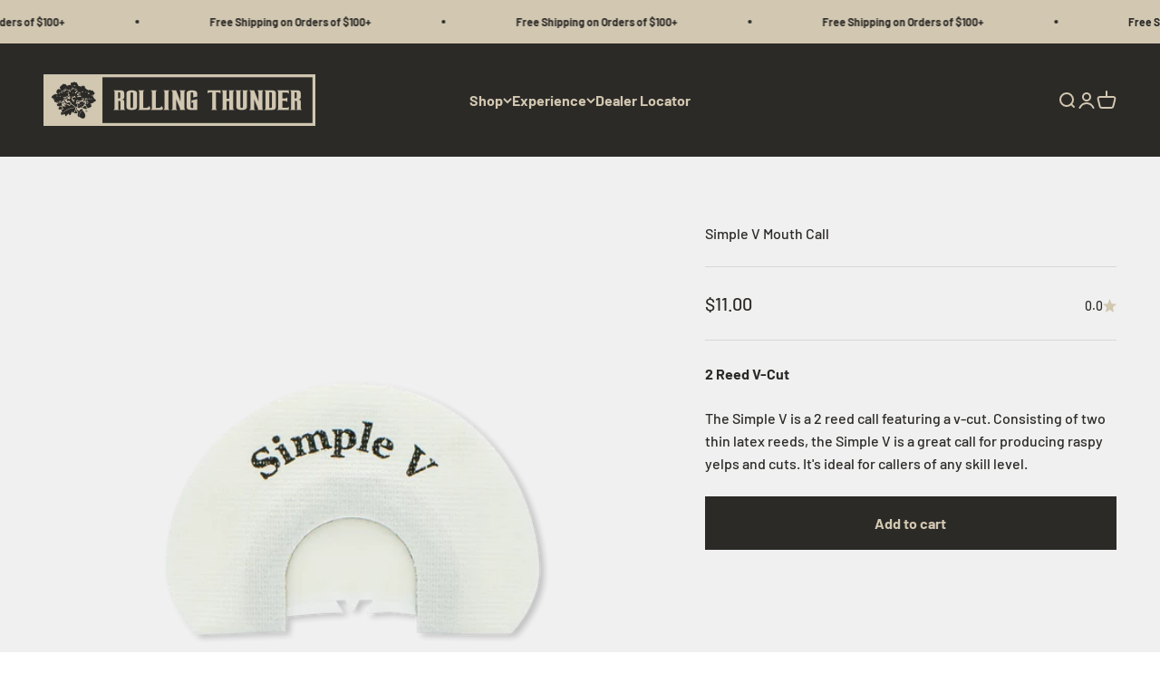

--- FILE ---
content_type: text/html; charset=utf-8
request_url: https://rollingthundergamecalls.com/products/simple-v-mouth-call
body_size: 36203
content:
<!doctype html>

<html lang="en" dir="ltr">
  <head>
    <meta charset="utf-8">
    <meta name="viewport" content="width=device-width, initial-scale=1.0, height=device-height, minimum-scale=1.0, maximum-scale=1.0">
    <meta name="theme-color" content="#2b2a27">

    <title>Simple V Mouth Call</title><meta name="description" content="The Simple V is a 2 reed call featuring a v-cut. Consisting of two thin latex reeds, the Simple V is a great call for producing raspy yelps and cuts. It&#39;s ideal for callers of any skill level."><link rel="canonical" href="https://rollingthundergamecalls.com/products/simple-v-mouth-call"><link rel="shortcut icon" href="//rollingthundergamecalls.com/cdn/shop/files/RTGC_Logo_Square_Favicon.png?v=1676308625&width=96">
      <link rel="apple-touch-icon" href="//rollingthundergamecalls.com/cdn/shop/files/RTGC_Logo_Square_Favicon.png?v=1676308625&width=180"><link rel="preconnect" href="https://cdn.shopify.com">
    <link rel="preconnect" href="https://fonts.shopifycdn.com" crossorigin>
    <link rel="dns-prefetch" href="https://productreviews.shopifycdn.com"><link rel="preload" href="//rollingthundergamecalls.com/cdn/fonts/barlow/barlow_n7.691d1d11f150e857dcbc1c10ef03d825bc378d81.woff2" as="font" type="font/woff2" crossorigin><link rel="preload" href="//rollingthundergamecalls.com/cdn/fonts/barlow/barlow_n5.a193a1990790eba0cc5cca569d23799830e90f07.woff2" as="font" type="font/woff2" crossorigin><meta property="og:type" content="product">
  <meta property="og:title" content="Simple V Mouth Call">
  <meta property="product:price:amount" content="11.00">
  <meta property="product:price:currency" content="USD">
  <meta property="product:availability" content="in stock"><meta property="og:image" content="http://rollingthundergamecalls.com/cdn/shop/products/TC006-SV_ec7151ec-6d50-4cf5-a9c4-5d1b11dd87f0.png?v=1671472863&width=2048">
  <meta property="og:image:secure_url" content="https://rollingthundergamecalls.com/cdn/shop/products/TC006-SV_ec7151ec-6d50-4cf5-a9c4-5d1b11dd87f0.png?v=1671472863&width=2048">
  <meta property="og:image:width" content="2048">
  <meta property="og:image:height" content="2048"><meta property="og:description" content="The Simple V is a 2 reed call featuring a v-cut. Consisting of two thin latex reeds, the Simple V is a great call for producing raspy yelps and cuts. It&#39;s ideal for callers of any skill level."><meta property="og:url" content="https://rollingthundergamecalls.com/products/simple-v-mouth-call">
<meta property="og:site_name" content="Rolling Thunder Game Calls"><meta name="twitter:card" content="summary"><meta name="twitter:title" content="Simple V Mouth Call">
  <meta name="twitter:description" content="The Simple V is a 2 reed call featuring a v-cut. Consisting of two thin latex reeds, the Simple V is a great call for producing raspy yelps and cuts. It&#39;s ideal for callers of any skill level."><meta name="twitter:image" content="https://rollingthundergamecalls.com/cdn/shop/products/TC006-SV_ec7151ec-6d50-4cf5-a9c4-5d1b11dd87f0.png?crop=center&height=1200&v=1671472863&width=1200">
  <meta name="twitter:image:alt" content=""><script async crossorigin fetchpriority="high" src="/cdn/shopifycloud/importmap-polyfill/es-modules-shim.2.4.0.js"></script>
<script type="application/ld+json">{"@context":"http:\/\/schema.org\/","@id":"\/products\/simple-v-mouth-call#product","@type":"Product","brand":{"@type":"Brand","name":"Rolling Thunder Game Calls"},"category":"Hunting \u0026 Wildlife Calls","description":"The Simple V is a 2 reed call featuring a v-cut. Consisting of two thin latex reeds, the Simple V is a great call for producing raspy yelps and cuts. It's ideal for callers of any skill level.","gtin":"810123071791","image":"https:\/\/rollingthundergamecalls.com\/cdn\/shop\/products\/TC006-SV_ec7151ec-6d50-4cf5-a9c4-5d1b11dd87f0.png?v=1671472863\u0026width=1920","name":"Simple V Mouth Call","offers":{"@id":"\/products\/simple-v-mouth-call?variant=32179050250323#offer","@type":"Offer","availability":"http:\/\/schema.org\/InStock","price":"11.00","priceCurrency":"USD","url":"https:\/\/rollingthundergamecalls.com\/products\/simple-v-mouth-call?variant=32179050250323"},"sku":"TC006-SV","url":"https:\/\/rollingthundergamecalls.com\/products\/simple-v-mouth-call"}</script><script type="application/ld+json">
  {
    "@context": "https://schema.org",
    "@type": "BreadcrumbList",
    "itemListElement": [{
        "@type": "ListItem",
        "position": 1,
        "name": "Home",
        "item": "https://rollingthundergamecalls.com"
      },{
            "@type": "ListItem",
            "position": 2,
            "name": "Simple V Mouth Call",
            "item": "https://rollingthundergamecalls.com/products/simple-v-mouth-call"
          }]
  }
</script><style>/* Typography (heading) */
  @font-face {
  font-family: Barlow;
  font-weight: 700;
  font-style: normal;
  font-display: fallback;
  src: url("//rollingthundergamecalls.com/cdn/fonts/barlow/barlow_n7.691d1d11f150e857dcbc1c10ef03d825bc378d81.woff2") format("woff2"),
       url("//rollingthundergamecalls.com/cdn/fonts/barlow/barlow_n7.4fdbb1cb7da0e2c2f88492243ffa2b4f91924840.woff") format("woff");
}

@font-face {
  font-family: Barlow;
  font-weight: 700;
  font-style: italic;
  font-display: fallback;
  src: url("//rollingthundergamecalls.com/cdn/fonts/barlow/barlow_i7.50e19d6cc2ba5146fa437a5a7443c76d5d730103.woff2") format("woff2"),
       url("//rollingthundergamecalls.com/cdn/fonts/barlow/barlow_i7.47e9f98f1b094d912e6fd631cc3fe93d9f40964f.woff") format("woff");
}

/* Typography (body) */
  @font-face {
  font-family: Barlow;
  font-weight: 500;
  font-style: normal;
  font-display: fallback;
  src: url("//rollingthundergamecalls.com/cdn/fonts/barlow/barlow_n5.a193a1990790eba0cc5cca569d23799830e90f07.woff2") format("woff2"),
       url("//rollingthundergamecalls.com/cdn/fonts/barlow/barlow_n5.ae31c82169b1dc0715609b8cc6a610b917808358.woff") format("woff");
}

@font-face {
  font-family: Barlow;
  font-weight: 500;
  font-style: italic;
  font-display: fallback;
  src: url("//rollingthundergamecalls.com/cdn/fonts/barlow/barlow_i5.714d58286997b65cd479af615cfa9bb0a117a573.woff2") format("woff2"),
       url("//rollingthundergamecalls.com/cdn/fonts/barlow/barlow_i5.0120f77e6447d3b5df4bbec8ad8c2d029d87fb21.woff") format("woff");
}

@font-face {
  font-family: Barlow;
  font-weight: 700;
  font-style: normal;
  font-display: fallback;
  src: url("//rollingthundergamecalls.com/cdn/fonts/barlow/barlow_n7.691d1d11f150e857dcbc1c10ef03d825bc378d81.woff2") format("woff2"),
       url("//rollingthundergamecalls.com/cdn/fonts/barlow/barlow_n7.4fdbb1cb7da0e2c2f88492243ffa2b4f91924840.woff") format("woff");
}

@font-face {
  font-family: Barlow;
  font-weight: 700;
  font-style: italic;
  font-display: fallback;
  src: url("//rollingthundergamecalls.com/cdn/fonts/barlow/barlow_i7.50e19d6cc2ba5146fa437a5a7443c76d5d730103.woff2") format("woff2"),
       url("//rollingthundergamecalls.com/cdn/fonts/barlow/barlow_i7.47e9f98f1b094d912e6fd631cc3fe93d9f40964f.woff") format("woff");
}

:root {
    /**
     * ---------------------------------------------------------------------
     * SPACING VARIABLES
     *
     * We are using a spacing inspired from frameworks like Tailwind CSS.
     * ---------------------------------------------------------------------
     */
    --spacing-0-5: 0.125rem; /* 2px */
    --spacing-1: 0.25rem; /* 4px */
    --spacing-1-5: 0.375rem; /* 6px */
    --spacing-2: 0.5rem; /* 8px */
    --spacing-2-5: 0.625rem; /* 10px */
    --spacing-3: 0.75rem; /* 12px */
    --spacing-3-5: 0.875rem; /* 14px */
    --spacing-4: 1rem; /* 16px */
    --spacing-4-5: 1.125rem; /* 18px */
    --spacing-5: 1.25rem; /* 20px */
    --spacing-5-5: 1.375rem; /* 22px */
    --spacing-6: 1.5rem; /* 24px */
    --spacing-6-5: 1.625rem; /* 26px */
    --spacing-7: 1.75rem; /* 28px */
    --spacing-7-5: 1.875rem; /* 30px */
    --spacing-8: 2rem; /* 32px */
    --spacing-8-5: 2.125rem; /* 34px */
    --spacing-9: 2.25rem; /* 36px */
    --spacing-9-5: 2.375rem; /* 38px */
    --spacing-10: 2.5rem; /* 40px */
    --spacing-11: 2.75rem; /* 44px */
    --spacing-12: 3rem; /* 48px */
    --spacing-14: 3.5rem; /* 56px */
    --spacing-16: 4rem; /* 64px */
    --spacing-18: 4.5rem; /* 72px */
    --spacing-20: 5rem; /* 80px */
    --spacing-24: 6rem; /* 96px */
    --spacing-28: 7rem; /* 112px */
    --spacing-32: 8rem; /* 128px */
    --spacing-36: 9rem; /* 144px */
    --spacing-40: 10rem; /* 160px */
    --spacing-44: 11rem; /* 176px */
    --spacing-48: 12rem; /* 192px */
    --spacing-52: 13rem; /* 208px */
    --spacing-56: 14rem; /* 224px */
    --spacing-60: 15rem; /* 240px */
    --spacing-64: 16rem; /* 256px */
    --spacing-72: 18rem; /* 288px */
    --spacing-80: 20rem; /* 320px */
    --spacing-96: 24rem; /* 384px */

    /* Container */
    --container-max-width: 1400px;
    --container-narrow-max-width: 1150px;
    --container-gutter: var(--spacing-5);
    --section-outer-spacing-block: var(--spacing-12);
    --section-inner-max-spacing-block: var(--spacing-10);
    --section-inner-spacing-inline: var(--container-gutter);
    --section-stack-spacing-block: var(--spacing-8);

    /* Grid gutter */
    --grid-gutter: var(--spacing-5);

    /* Product list settings */
    --product-list-row-gap: var(--spacing-8);
    --product-list-column-gap: var(--grid-gutter);

    /* Form settings */
    --input-gap: var(--spacing-2);
    --input-height: 2.625rem;
    --input-padding-inline: var(--spacing-4);

    /* Other sizes */
    --sticky-area-height: calc(var(--sticky-announcement-bar-enabled, 0) * var(--announcement-bar-height, 0px) + var(--sticky-header-enabled, 0) * var(--header-height, 0px));

    /* RTL support */
    --transform-logical-flip: 1;
    --transform-origin-start: left;
    --transform-origin-end: right;

    /**
     * ---------------------------------------------------------------------
     * TYPOGRAPHY
     * ---------------------------------------------------------------------
     */

    /* Font properties */
    --heading-font-family: Barlow, sans-serif;
    --heading-font-weight: 700;
    --heading-font-style: normal;
    --heading-text-transform: normal;
    --heading-letter-spacing: 0.0em;
    --text-font-family: Barlow, sans-serif;
    --text-font-weight: 500;
    --text-font-style: normal;
    --text-letter-spacing: 0.0em;

    /* Font sizes */
    --text-h0: 2.75rem;
    --text-h1: 2rem;
    --text-h2: 1.75rem;
    --text-h3: 1.375rem;
    --text-h4: 1.125rem;
    --text-h5: 1.125rem;
    --text-h6: 1rem;
    --text-xs: 0.6875rem;
    --text-sm: 0.75rem;
    --text-base: 0.875rem;
    --text-lg: 1.125rem;

    /**
     * ---------------------------------------------------------------------
     * COLORS
     * ---------------------------------------------------------------------
     */

    /* Color settings */--accent: 43 42 39;
    --text-primary: 43 42 39;
    --background-primary: 255 255 255;
    --dialog-background: 255 255 255;
    --border-color: var(--text-color, var(--text-primary)) / 0.12;

    /* Button colors */
    --button-background-primary: 43 42 39;
    --button-text-primary: 210 199 177;
    --button-background-secondary: 210 199 177;
    --button-text-secondary: 43 42 39;

    /* Status colors */
    --success-background: 224 244 232;
    --success-text: 0 163 65;
    --warning-background: 255 246 233;
    --warning-text: 255 183 74;
    --error-background: 245 225 224;
    --error-text: 174 1 0;

    /* Product colors */
    --on-sale-text: 174 1 0;
    --on-sale-badge-background: 174 1 0;
    --on-sale-badge-text: 255 255 255;
    --sold-out-badge-background: 206 206 206;
    --sold-out-badge-text: 0 0 0;
    --primary-badge-background: 43 42 39;
    --primary-badge-text: 255 255 255;
    --star-color: 210 199 177;
    --product-card-background: 240 240 240;
    --product-card-text: 43 42 39;

    /* Header colors */
    --header-background: 43 42 39;
    --header-text: 210 199 177;

    /* Footer colors */
    --footer-background: 43 42 39;
    --footer-text: 210 199 177;

    /* Rounded variables (used for border radius) */
    --rounded-xs: 0.0rem;
    --rounded-sm: 0.0rem;
    --rounded: 0.0rem;
    --rounded-lg: 0.0rem;
    --rounded-full: 9999px;

    --rounded-button: 0.0rem;
    --rounded-input: 0.0rem;

    /* Box shadow */
    --shadow-sm: 0 2px 8px rgb(var(--text-primary) / 0.0);
    --shadow: 0 5px 15px rgb(var(--text-primary) / 0.0);
    --shadow-md: 0 5px 30px rgb(var(--text-primary) / 0.0);
    --shadow-block: 0px 18px 50px rgb(var(--text-primary) / 0.0);

    /**
     * ---------------------------------------------------------------------
     * OTHER
     * ---------------------------------------------------------------------
     */

    --stagger-products-reveal-opacity: 0;
    --cursor-close-svg-url: url(//rollingthundergamecalls.com/cdn/shop/t/48/assets/cursor-close.svg?v=147174565022153725511758037187);
    --cursor-zoom-in-svg-url: url(//rollingthundergamecalls.com/cdn/shop/t/48/assets/cursor-zoom-in.svg?v=154953035094101115921758037187);
    --cursor-zoom-out-svg-url: url(//rollingthundergamecalls.com/cdn/shop/t/48/assets/cursor-zoom-out.svg?v=16155520337305705181758037187);
    --checkmark-svg-url: url(//rollingthundergamecalls.com/cdn/shop/t/48/assets/checkmark.svg?v=127674677490340630981758037187);
  }

  [dir="rtl"]:root {
    /* RTL support */
    --transform-logical-flip: -1;
    --transform-origin-start: right;
    --transform-origin-end: left;
  }

  @media screen and (min-width: 700px) {
    :root {
      /* Typography (font size) */
      --text-h0: 3.5rem;
      --text-h1: 2.5rem;
      --text-h2: 2rem;
      --text-h3: 1.625rem;
      --text-h4: 1.375rem;
      --text-h5: 1.125rem;
      --text-h6: 1rem;

      --text-xs: 0.75rem;
      --text-sm: 0.875rem;
      --text-base: 1.0rem;
      --text-lg: 1.25rem;

      /* Spacing */
      --container-gutter: 2rem;
      --section-outer-spacing-block: var(--spacing-16);
      --section-inner-max-spacing-block: var(--spacing-12);
      --section-inner-spacing-inline: var(--spacing-14);
      --section-stack-spacing-block: var(--spacing-12);

      /* Grid gutter */
      --grid-gutter: var(--spacing-6);

      /* Product list settings */
      --product-list-row-gap: var(--spacing-12);

      /* Form settings */
      --input-gap: 1rem;
      --input-height: 3.125rem;
      --input-padding-inline: var(--spacing-5);
    }
  }

  @media screen and (min-width: 1000px) {
    :root {
      /* Spacing settings */
      --container-gutter: var(--spacing-12);
      --section-outer-spacing-block: var(--spacing-18);
      --section-inner-max-spacing-block: var(--spacing-16);
      --section-inner-spacing-inline: var(--spacing-18);
      --section-stack-spacing-block: var(--spacing-12);
    }
  }

  @media screen and (min-width: 1150px) {
    :root {
      /* Spacing settings */
      --container-gutter: var(--spacing-12);
      --section-outer-spacing-block: var(--spacing-20);
      --section-inner-max-spacing-block: var(--spacing-16);
      --section-inner-spacing-inline: var(--spacing-18);
      --section-stack-spacing-block: var(--spacing-12);
    }
  }

  @media screen and (min-width: 1400px) {
    :root {
      /* Typography (font size) */
      --text-h0: 4.5rem;
      --text-h1: 3.5rem;
      --text-h2: 2.75rem;
      --text-h3: 2rem;
      --text-h4: 1.75rem;
      --text-h5: 1.375rem;
      --text-h6: 1.25rem;

      --section-outer-spacing-block: var(--spacing-24);
      --section-inner-max-spacing-block: var(--spacing-18);
      --section-inner-spacing-inline: var(--spacing-20);
    }
  }

  @media screen and (min-width: 1600px) {
    :root {
      --section-outer-spacing-block: var(--spacing-24);
      --section-inner-max-spacing-block: var(--spacing-20);
      --section-inner-spacing-inline: var(--spacing-24);
    }
  }

  /**
   * ---------------------------------------------------------------------
   * LIQUID DEPENDANT CSS
   *
   * Our main CSS is Liquid free, but some very specific features depend on
   * theme settings, so we have them here
   * ---------------------------------------------------------------------
   */@media screen and (pointer: fine) {
        .button:not([disabled]):hover, .btn:not([disabled]):hover, .shopify-payment-button__button--unbranded:not([disabled]):hover {
          --button-background-opacity: 0.85;
        }

        .button--subdued:not([disabled]):hover {
          --button-background: var(--text-color) / .05 !important;
        }
      }</style><script>
  // This allows to expose several variables to the global scope, to be used in scripts
  window.themeVariables = {
    settings: {
      showPageTransition: null,
      staggerProductsApparition: true,
      reduceDrawerAnimation: false,
      reduceMenuAnimation: false,
      headingApparition: "none",
      pageType: "product",
      moneyFormat: "${{amount}}",
      moneyWithCurrencyFormat: "${{amount}} USD",
      currencyCodeEnabled: false,
      cartType: "drawer",
      showDiscount: true,
      discountMode: "percentage",
      pageBackground: "#ffffff",
      textColor: "#2b2a27"
    },

    strings: {
      accessibilityClose: "Close",
      accessibilityNext: "Next",
      accessibilityPrevious: "Previous",
      closeGallery: "Close gallery",
      zoomGallery: "Zoom",
      errorGallery: "Image cannot be loaded",
      searchNoResults: "No results could be found.",
      addOrderNote: "Add order note",
      editOrderNote: "Edit order note",
      shippingEstimatorNoResults: "Sorry, we do not ship to your address.",
      shippingEstimatorOneResult: "There is one shipping rate for your address:",
      shippingEstimatorMultipleResults: "There are several shipping rates for your address:",
      shippingEstimatorError: "One or more error occurred while retrieving shipping rates:"
    },

    breakpoints: {
      'sm': 'screen and (min-width: 700px)',
      'md': 'screen and (min-width: 1000px)',
      'lg': 'screen and (min-width: 1150px)',
      'xl': 'screen and (min-width: 1400px)',

      'sm-max': 'screen and (max-width: 699px)',
      'md-max': 'screen and (max-width: 999px)',
      'lg-max': 'screen and (max-width: 1149px)',
      'xl-max': 'screen and (max-width: 1399px)'
    }
  };

  // For detecting native share
  document.documentElement.classList.add(`native-share--${navigator.share ? 'enabled' : 'disabled'}`);// We save the product ID in local storage to be eventually used for recently viewed section
    try {
      const recentlyViewedProducts = new Set(JSON.parse(localStorage.getItem('theme:recently-viewed-products') || '[]'));

      recentlyViewedProducts.delete(4650562912339); // Delete first to re-move the product
      recentlyViewedProducts.add(4650562912339);

      localStorage.setItem('theme:recently-viewed-products', JSON.stringify(Array.from(recentlyViewedProducts.values()).reverse()));
    } catch (e) {
      // Safari in private mode does not allow setting item, we silently fail
    }</script><script type="importmap">{
        "imports": {
          "vendor": "//rollingthundergamecalls.com/cdn/shop/t/48/assets/vendor.min.js?v=166563502121812900551758037187",
          "theme": "//rollingthundergamecalls.com/cdn/shop/t/48/assets/theme.js?v=73560224524084104571758037187",
          "photoswipe": "//rollingthundergamecalls.com/cdn/shop/t/48/assets/photoswipe.min.js?v=13374349288281597431758037187"
        }
      }
    </script>

    <script type="module" src="//rollingthundergamecalls.com/cdn/shop/t/48/assets/vendor.min.js?v=166563502121812900551758037187"></script>
    <script type="module" src="//rollingthundergamecalls.com/cdn/shop/t/48/assets/theme.js?v=73560224524084104571758037187"></script>

    <script>window.performance && window.performance.mark && window.performance.mark('shopify.content_for_header.start');</script><meta name="google-site-verification" content="XGrDc2WdHQu8pBZstvObspYFDj0j5uf1LSNSe9OOHcY">
<meta name="facebook-domain-verification" content="2smy78z7g1vj3xuo4l2jm5efopdzaz">
<meta id="shopify-digital-wallet" name="shopify-digital-wallet" content="/3396403300/digital_wallets/dialog">
<link rel="alternate" type="application/json+oembed" href="https://rollingthundergamecalls.com/products/simple-v-mouth-call.oembed">
<script async="async" src="/checkouts/internal/preloads.js?locale=en-US"></script>
<script id="shopify-features" type="application/json">{"accessToken":"7728cf4f2f56937aa2640b5defc593a1","betas":["rich-media-storefront-analytics"],"domain":"rollingthundergamecalls.com","predictiveSearch":true,"shopId":3396403300,"locale":"en"}</script>
<script>var Shopify = Shopify || {};
Shopify.shop = "rolling-thunder-game-calls.myshopify.com";
Shopify.locale = "en";
Shopify.currency = {"active":"USD","rate":"1.0"};
Shopify.country = "US";
Shopify.theme = {"name":"Copy of Updated copy of JRG Design - IMPACT 6.9.1","id":139011096659,"schema_name":"Impact","schema_version":"6.10.0","theme_store_id":1190,"role":"main"};
Shopify.theme.handle = "null";
Shopify.theme.style = {"id":null,"handle":null};
Shopify.cdnHost = "rollingthundergamecalls.com/cdn";
Shopify.routes = Shopify.routes || {};
Shopify.routes.root = "/";</script>
<script type="module">!function(o){(o.Shopify=o.Shopify||{}).modules=!0}(window);</script>
<script>!function(o){function n(){var o=[];function n(){o.push(Array.prototype.slice.apply(arguments))}return n.q=o,n}var t=o.Shopify=o.Shopify||{};t.loadFeatures=n(),t.autoloadFeatures=n()}(window);</script>
<script id="shop-js-analytics" type="application/json">{"pageType":"product"}</script>
<script defer="defer" async type="module" src="//rollingthundergamecalls.com/cdn/shopifycloud/shop-js/modules/v2/client.init-shop-cart-sync_DtuiiIyl.en.esm.js"></script>
<script defer="defer" async type="module" src="//rollingthundergamecalls.com/cdn/shopifycloud/shop-js/modules/v2/chunk.common_CUHEfi5Q.esm.js"></script>
<script type="module">
  await import("//rollingthundergamecalls.com/cdn/shopifycloud/shop-js/modules/v2/client.init-shop-cart-sync_DtuiiIyl.en.esm.js");
await import("//rollingthundergamecalls.com/cdn/shopifycloud/shop-js/modules/v2/chunk.common_CUHEfi5Q.esm.js");

  window.Shopify.SignInWithShop?.initShopCartSync?.({"fedCMEnabled":true,"windoidEnabled":true});

</script>
<script>(function() {
  var isLoaded = false;
  function asyncLoad() {
    if (isLoaded) return;
    isLoaded = true;
    var urls = ["https:\/\/cdn.attn.tv\/rollingthunder\/dtag.js?shop=rolling-thunder-game-calls.myshopify.com","https:\/\/intg.snapchat.com\/shopify\/shopify-scevent-init.js?id=405e6cab-83ce-4e02-93bb-37418f3f9613\u0026shop=rolling-thunder-game-calls.myshopify.com","https:\/\/cdn.hextom.com\/js\/freeshippingbar.js?shop=rolling-thunder-game-calls.myshopify.com","https:\/\/cdn.hextom.com\/js\/quickannouncementbar.js?shop=rolling-thunder-game-calls.myshopify.com"];
    for (var i = 0; i < urls.length; i++) {
      var s = document.createElement('script');
      s.type = 'text/javascript';
      s.async = true;
      s.src = urls[i];
      var x = document.getElementsByTagName('script')[0];
      x.parentNode.insertBefore(s, x);
    }
  };
  if(window.attachEvent) {
    window.attachEvent('onload', asyncLoad);
  } else {
    window.addEventListener('load', asyncLoad, false);
  }
})();</script>
<script id="__st">var __st={"a":3396403300,"offset":-21600,"reqid":"4dd00a61-e2f7-4ea1-a473-ea2313ec202e-1767371884","pageurl":"rollingthundergamecalls.com\/products\/simple-v-mouth-call","u":"06822a31cff0","p":"product","rtyp":"product","rid":4650562912339};</script>
<script>window.ShopifyPaypalV4VisibilityTracking = true;</script>
<script id="form-persister">!function(){'use strict';const t='contact',e='new_comment',n=[[t,t],['blogs',e],['comments',e],[t,'customer']],o='password',r='form_key',c=['recaptcha-v3-token','g-recaptcha-response','h-captcha-response',o],s=()=>{try{return window.sessionStorage}catch{return}},i='__shopify_v',u=t=>t.elements[r],a=function(){const t=[...n].map((([t,e])=>`form[action*='/${t}']:not([data-nocaptcha='true']) input[name='form_type'][value='${e}']`)).join(',');var e;return e=t,()=>e?[...document.querySelectorAll(e)].map((t=>t.form)):[]}();function m(t){const e=u(t);a().includes(t)&&(!e||!e.value)&&function(t){try{if(!s())return;!function(t){const e=s();if(!e)return;const n=u(t);if(!n)return;const o=n.value;o&&e.removeItem(o)}(t);const e=Array.from(Array(32),(()=>Math.random().toString(36)[2])).join('');!function(t,e){u(t)||t.append(Object.assign(document.createElement('input'),{type:'hidden',name:r})),t.elements[r].value=e}(t,e),function(t,e){const n=s();if(!n)return;const r=[...t.querySelectorAll(`input[type='${o}']`)].map((({name:t})=>t)),u=[...c,...r],a={};for(const[o,c]of new FormData(t).entries())u.includes(o)||(a[o]=c);n.setItem(e,JSON.stringify({[i]:1,action:t.action,data:a}))}(t,e)}catch(e){console.error('failed to persist form',e)}}(t)}const f=t=>{if('true'===t.dataset.persistBound)return;const e=function(t,e){const n=function(t){return'function'==typeof t.submit?t.submit:HTMLFormElement.prototype.submit}(t).bind(t);return function(){let t;return()=>{t||(t=!0,(()=>{try{e(),n()}catch(t){(t=>{console.error('form submit failed',t)})(t)}})(),setTimeout((()=>t=!1),250))}}()}(t,(()=>{m(t)}));!function(t,e){if('function'==typeof t.submit&&'function'==typeof e)try{t.submit=e}catch{}}(t,e),t.addEventListener('submit',(t=>{t.preventDefault(),e()})),t.dataset.persistBound='true'};!function(){function t(t){const e=(t=>{const e=t.target;return e instanceof HTMLFormElement?e:e&&e.form})(t);e&&m(e)}document.addEventListener('submit',t),document.addEventListener('DOMContentLoaded',(()=>{const e=a();for(const t of e)f(t);var n;n=document.body,new window.MutationObserver((t=>{for(const e of t)if('childList'===e.type&&e.addedNodes.length)for(const t of e.addedNodes)1===t.nodeType&&'FORM'===t.tagName&&a().includes(t)&&f(t)})).observe(n,{childList:!0,subtree:!0,attributes:!1}),document.removeEventListener('submit',t)}))}()}();</script>
<script integrity="sha256-4kQ18oKyAcykRKYeNunJcIwy7WH5gtpwJnB7kiuLZ1E=" data-source-attribution="shopify.loadfeatures" defer="defer" src="//rollingthundergamecalls.com/cdn/shopifycloud/storefront/assets/storefront/load_feature-a0a9edcb.js" crossorigin="anonymous"></script>
<script data-source-attribution="shopify.dynamic_checkout.dynamic.init">var Shopify=Shopify||{};Shopify.PaymentButton=Shopify.PaymentButton||{isStorefrontPortableWallets:!0,init:function(){window.Shopify.PaymentButton.init=function(){};var t=document.createElement("script");t.src="https://rollingthundergamecalls.com/cdn/shopifycloud/portable-wallets/latest/portable-wallets.en.js",t.type="module",document.head.appendChild(t)}};
</script>
<script data-source-attribution="shopify.dynamic_checkout.buyer_consent">
  function portableWalletsHideBuyerConsent(e){var t=document.getElementById("shopify-buyer-consent"),n=document.getElementById("shopify-subscription-policy-button");t&&n&&(t.classList.add("hidden"),t.setAttribute("aria-hidden","true"),n.removeEventListener("click",e))}function portableWalletsShowBuyerConsent(e){var t=document.getElementById("shopify-buyer-consent"),n=document.getElementById("shopify-subscription-policy-button");t&&n&&(t.classList.remove("hidden"),t.removeAttribute("aria-hidden"),n.addEventListener("click",e))}window.Shopify?.PaymentButton&&(window.Shopify.PaymentButton.hideBuyerConsent=portableWalletsHideBuyerConsent,window.Shopify.PaymentButton.showBuyerConsent=portableWalletsShowBuyerConsent);
</script>
<script data-source-attribution="shopify.dynamic_checkout.cart.bootstrap">document.addEventListener("DOMContentLoaded",(function(){function t(){return document.querySelector("shopify-accelerated-checkout-cart, shopify-accelerated-checkout")}if(t())Shopify.PaymentButton.init();else{new MutationObserver((function(e,n){t()&&(Shopify.PaymentButton.init(),n.disconnect())})).observe(document.body,{childList:!0,subtree:!0})}}));
</script>
<link id="shopify-accelerated-checkout-styles" rel="stylesheet" media="screen" href="https://rollingthundergamecalls.com/cdn/shopifycloud/portable-wallets/latest/accelerated-checkout-backwards-compat.css" crossorigin="anonymous">
<style id="shopify-accelerated-checkout-cart">
        #shopify-buyer-consent {
  margin-top: 1em;
  display: inline-block;
  width: 100%;
}

#shopify-buyer-consent.hidden {
  display: none;
}

#shopify-subscription-policy-button {
  background: none;
  border: none;
  padding: 0;
  text-decoration: underline;
  font-size: inherit;
  cursor: pointer;
}

#shopify-subscription-policy-button::before {
  box-shadow: none;
}

      </style>

<script>window.performance && window.performance.mark && window.performance.mark('shopify.content_for_header.end');</script>
<link href="//rollingthundergamecalls.com/cdn/shop/t/48/assets/theme.css?v=142966906723251048711758037187" rel="stylesheet" type="text/css" media="all" /><!-- BEGIN app block: shopify://apps/vitals/blocks/app-embed/aeb48102-2a5a-4f39-bdbd-d8d49f4e20b8 --><link rel="preconnect" href="https://appsolve.io/" /><link rel="preconnect" href="https://cdn-sf.vitals.app/" /><script data-ver="58" id="vtlsAebData" class="notranslate">window.vtlsLiquidData = window.vtlsLiquidData || {};window.vtlsLiquidData.buildId = 55745;

window.vtlsLiquidData.apiHosts = {
	...window.vtlsLiquidData.apiHosts,
	"1": "https://appsolve.io"
};
	window.vtlsLiquidData.moduleSettings = {"16":{"232":true,"245":"bottom","246":"bottom","247":"Add to Cart","411":true,"417":false,"418":false,"477":"custom","478":"2B2A27","479":"D2C7B1","489":true,"843":"f0f0f0","844":"2e2e2e","921":true,"922":false,"923":false,"924":"1","925":"1","952":"{\"cssVariables\":{\"traits\":{\"borderRadius\":{\"default\":\"10px\"}}}}","1021":true,"1110":false,"1154":0,"1155":true,"1156":true,"1157":false,"1158":0,"1159":false,"1160":false,"1161":false,"1162":false,"1163":false,"1182":false,"1183":true,"1184":"","1185":false},"17":{"41":"pulse","42":"hover_and_interval","43":8},"21":{"142":true,"143":"left","144":10,"145":0,"190":true,"216":"D2C7B1","217":true,"218":5,"219":5,"220":"left","248":true,"278":"ffffff","279":true,"280":"ffffff","281":"eaeaea","287":"reviews","288":"See more reviews","289":"Write a Review","290":"Share your experience","291":"Rating","292":"Name","293":"Review","294":"We'd love to see a picture","295":"Submit Review","296":"Cancel","297":"No reviews yet. Be the first to add a review.","333":20,"334":100,"335":10,"336":50,"410":true,"447":"Thank you for adding your review!","481":"{{ stars }} {{ averageRating }} ({{ totalReviews }} {{ reviewsTranslation }})","482":"{{ stars }} ({{ totalReviews }})","483":15,"484":12,"494":2,"504":"Only image file types are supported for upload","507":true,"508":"E-mail","510":"00a332","563":"The review could not be added. If the problem persists, please contact us.","598":"Store reply","688":"Customers from all over the world love our products!","689":"Happy Customers","691":false,"745":true,"746":"list","747":true,"748":"2B2A27","752":"Verified buyer","787":"columns","788":true,"793":"2B2A27","794":"D2C7B1","846":"5e5e5e","877":"222222","878":"737373","879":"f7f7f7","880":"5e5e5e","948":2,"949":0,"951":"{}","994":"Our Customers Love Us","996":1,"1002":4,"1003":false,"1005":false,"1034":false,"1038":20,"1039":20,"1040":10,"1041":10,"1042":100,"1043":50,"1044":"columns","1045":true,"1046":"5e5e5e","1047":"5e5e5e","1048":"D2C7B1","1061":false,"1062":0,"1063":0,"1064":"Collected by","1065":"From {{reviews_count}} reviews","1067":true,"1068":false,"1069":true,"1070":true,"1072":"{}","1073":"left","1074":"left","1078":true,"1089":"{}","1090":0},"22":{"165":true,"193":"f31212","234":"Customers who bought this also bought","238":"left","323":"From","325":"Add to Cart","342":false,"406":true,"445":"Out of stock","486":"","856":"ffffff","857":"f6f6f6","858":"4f4f4f","960":"{\"container\":{\"traits\":{\"margin\":{\"default\":\"0px auto 0px auto\"},\"padding\":{\"default\":\"0 0 0px 0\"}}},\"button\":{\"traits\":{\"backgroundColor\":{\"default\":\"#2B2A27\"},\"filledTextColor\":{\"default\":\"#D2C7B1\"}}},\"productTitle\":{\"traits\":{\"fontWeight\":{\"default\":\"600\"}}}}","1015":0,"1017":0,"1019":true,"1022":false},"46":{"368":"Hurry! Only {{ stock }} units left in stock!","369":5,"370":false,"371":"Hurry! Inventory is running low.","372":"333333","373":"e1e1e1","374":"ff3d12","375":"edd728","909":"{\"message\":{\"traits\":{\"color\":{\"default\":\"#2B2A27\"}}}}","1087":1},"47":{"392":"Check us out on Instagram","393":"","394":"grid","396":0,"397":12,"399":"000000","400":"D2C7B1","401":"454545","402":"Follow","403":3,"591":true,"861":"ffffff","862":"2B2A27","918":false,"950":true,"961":0,"962":12,"963":4,"964":4,"965":3,"966":3,"967":12,"968":12,"969":4,"970":3,"971":2000,"972":false,"973":4,"974":4,"1000":"","1082":"{\"button\":{\"traits\":{\"margin\":{\"default\":\"0rem auto 2rem auto\"}}}}"},"48":{"469":true,"491":true,"588":true,"595":false,"603":"","605":"","606":"","781":true,"783":1,"876":0,"1076":true,"1105":0,"1198":false},"59":{"929":"Notify when available","930":"Notify me when back in stock","931":"Enter your contact information below to receive a notification as soon as the desired product is back in stock.","932":"","933":"Notify me when available","934":"stop_selling","947":"{\"button\":{\"traits\":{\"filledBackgroundColor\":{\"default\":\"#2B2A27\"},\"filledColor\":{\"default\":\"#D2C7B1\"}}},\"modal\":{\"traits\":{\"buttonTextColor\":{\"default\":\"#D2C7B1\"},\"buttonBackgroundColor\":{\"default\":\"#2B2A27\"}}}}","981":false,"983":"E-mail","984":"Invalid email address","985":"Thank you for subscribing","986":"You are all set to receive a notification as soon as the product becomes available again.","987":"SMS","988":"Something went wrong","989":"Please try to subscribe again.","991":"Invalid phone number","993":"Phone number","1006":"Phone number should contain only digits","1106":false}};

window.vtlsLiquidData.shopThemeName = "Impact";window.vtlsLiquidData.settingTranslation = {"22":{"234":{"en":"Customers who bought this also bought"},"323":{"en":"From"},"325":{"en":"Add to Cart"},"445":{"en":"Out of stock"}},"21":{"287":{"en":"reviews"},"288":{"en":"See more reviews"},"289":{"en":"Write a Review"},"290":{"en":"Share your experience"},"291":{"en":"Rating"},"292":{"en":"Name"},"293":{"en":"Review"},"294":{"en":"We'd love to see a picture"},"295":{"en":"Submit Review"},"296":{"en":"Cancel"},"297":{"en":"No reviews yet. Be the first to add a review."},"447":{"en":"Thank you for adding your review!"},"481":{"en":"{{ stars }} {{ averageRating }} ({{ totalReviews }} {{ reviewsTranslation }})"},"482":{"en":"{{ stars }} ({{ totalReviews }})"},"504":{"en":"Only image file types are supported for upload"},"508":{"en":"E-mail"},"563":{"en":"The review could not be added. If the problem persists, please contact us."},"598":{"en":"Store reply"},"688":{"en":"Customers from all over the world love our products!"},"689":{"en":"Happy Customers"},"752":{"en":"Verified buyer"},"994":{"en":"Our Customers Love Us"},"1064":{"en":"Collected by"},"1065":{"en":"From {{reviews_count}} reviews"}},"46":{"368":{"en":"Hurry! Only {{ stock }} units left in stock!"},"371":{"en":"Hurry! Inventory is running low."}},"47":{"392":{"en":"Check us out on Instagram"},"393":{"en":""},"402":{"en":"Follow"}},"52":{"585":{"en":"Email address already used"},"586":{"en":"Invalid email address"},"1049":{"en":"You have to accept marketing emails to become a subscriber"},"1051":{"en":"You have to accept the Privacy Policy"},"1050":{"en":"You have to accept the privacy policy and marketing emails"},"1052":{"en":"Privacy Policy"},"1056":{"en":"I have read and agree to the {{ privacy_policy }}"},"1059":{"en":"Email me with news and offers"}},"59":{"929":{"en":"Notify when available"},"930":{"en":"Notify me when back in stock"},"931":{"en":"Enter your contact information below to receive a notification as soon as the desired product is back in stock."},"932":{"en":""},"933":{"en":"Notify me when available"},"985":{"en":"Thank you for subscribing"},"986":{"en":"You are all set to receive a notification as soon as the product becomes available again."},"987":{"en":"SMS"},"988":{"en":"Something went wrong"},"989":{"en":"Please try to subscribe again."},"983":{"en":"E-mail"},"984":{"en":"Invalid email address"},"991":{"en":"Invalid phone number"},"993":{"en":"Phone number"},"1006":{"en":"Phone number should contain only digits"}},"16":{"1184":{"en":""}}};window.vtlsLiquidData.shopSettings={};window.vtlsLiquidData.shopSettings.cartType="drawer";window.vtlsLiquidData.spat="fa3c351b9111d2f897cfbd3bcc28c603";window.vtlsLiquidData.shopInfo={id:3396403300,domain:"rollingthundergamecalls.com",shopifyDomain:"rolling-thunder-game-calls.myshopify.com",primaryLocaleIsoCode: "en",defaultCurrency:"USD",enabledCurrencies:["USD"],moneyFormat:"${{amount}}",moneyWithCurrencyFormat:"${{amount}} USD",appId:"1",appName:"Vitals",};window.vtlsLiquidData.acceptedScopes = {"1":[38,29,31,32,34,28,26,25,27,30,33,35,36,37,22,2,8,14,20,24,16,18,10,13,21,4,11,1,7,3,19,23,15,17,9,12,47,48,49,51,46,53,50,52]};window.vtlsLiquidData.product = {"id": 4650562912339,"available": true,"title": "Simple V Mouth Call","handle": "simple-v-mouth-call","vendor": "Rolling Thunder Game Calls","type": "Turkey Calls","tags": ["2 Reed","Mouth Calls","Turkey Calls","V-Cut"],"description": "1","featured_image":{"src": "//rollingthundergamecalls.com/cdn/shop/products/TC006-SV_ec7151ec-6d50-4cf5-a9c4-5d1b11dd87f0.png?v=1671472863","aspect_ratio": "1.0"},"collectionIds": [162266546259,163292643411,273146773587,273146642515,273146675283,273146708051,265289924691,264525152339,61283762276],"variants": [{"id": 32179050250323,"title": "Default Title","option1": "Default Title","option2": null,"option3": null,"price": 1100,"compare_at_price": null,"available": true,"image":null,"featured_media_id":null,"is_preorderable":0,"is_inventory_tracked":true,"has_inventory":true}],"options": [{"name": "Title"}],"metafields": {"reviews": {}}};window.vtlsLiquidData.cacheKeys = [1765457930,1767168905,1729782689,1732632674,1767141568,1767358270,0,1767141568 ];</script><script id="vtlsAebDynamicFunctions" class="notranslate">window.vtlsLiquidData = window.vtlsLiquidData || {};window.vtlsLiquidData.dynamicFunctions = ({$,vitalsGet,vitalsSet,VITALS_GET_$_DESCRIPTION,VITALS_GET_$_END_SECTION,VITALS_GET_$_ATC_FORM,VITALS_GET_$_ATC_BUTTON,submit_button,form_add_to_cart,cartItemVariantId,VITALS_EVENT_CART_UPDATED,VITALS_EVENT_DISCOUNTS_LOADED,VITALS_EVENT_PRICES_UPDATED,VITALS_EVENT_RENDER_CAROUSEL_STARS,VITALS_EVENT_RENDER_COLLECTION_STARS,VITALS_EVENT_SMART_BAR_RENDERED,VITALS_EVENT_SMART_BAR_CLOSED,VITALS_EVENT_TABS_RENDERED,VITALS_EVENT_VARIANT_CHANGED,VITALS_EVENT_ATC_BUTTON_FOUND,VITALS_IS_MOBILE,VITALS_PAGE_TYPE,VITALS_APPEND_CSS,VITALS_HOOK__CAN_EXECUTE_CHECKOUT,VITALS_HOOK__GET_CUSTOM_CHECKOUT_URL_PARAMETERS,VITALS_HOOK__GET_CUSTOM_VARIANT_SELECTOR,VITALS_HOOK__GET_IMAGES_DEFAULT_SIZE,VITALS_HOOK__ON_CLICK_CHECKOUT_BUTTON,VITALS_HOOK__DONT_ACCELERATE_CHECKOUT,VITALS_HOOK__ON_ATC_STAY_ON_THE_SAME_PAGE,VITALS_HOOK__CAN_EXECUTE_ATC,VITALS_FLAG__IGNORE_VARIANT_ID_FROM_URL,VITALS_FLAG__UPDATE_ATC_BUTTON_REFERENCE,VITALS_FLAG__UPDATE_CART_ON_CHECKOUT,VITALS_FLAG__USE_CAPTURE_FOR_ATC_BUTTON,VITALS_FLAG__USE_FIRST_ATC_SPAN_FOR_PRE_ORDER,VITALS_FLAG__USE_HTML_FOR_STICKY_ATC_BUTTON,VITALS_FLAG__STOP_EXECUTION,VITALS_FLAG__USE_CUSTOM_COLLECTION_FILTER_DROPDOWN,VITALS_FLAG__PRE_ORDER_START_WITH_OBSERVER,VITALS_FLAG__PRE_ORDER_OBSERVER_DELAY,VITALS_FLAG__ON_CHECKOUT_CLICK_USE_CAPTURE_EVENT,handle,}) => {return {"147": {"location":"form","locator":"after"},"163": {"location":"product_end","locator":"append"},};};</script><script id="vtlsAebDocumentInjectors" class="notranslate">window.vtlsLiquidData = window.vtlsLiquidData || {};window.vtlsLiquidData.documentInjectors = ({$,vitalsGet,vitalsSet,VITALS_IS_MOBILE,VITALS_APPEND_CSS}) => {const documentInjectors = {};documentInjectors["12"]={};documentInjectors["12"]["d"]=[];documentInjectors["12"]["d"]["0"]={};documentInjectors["12"]["d"]["0"]["a"]=[];documentInjectors["12"]["d"]["0"]["s"]="form[action*=\"\/cart\/add\"]:visible:not([id*=\"product-form-installment\"]):not([id*=\"product-installment-form\"]):not(.vtls-exclude-atc-injector *)";documentInjectors["12"]["d"]["1"]={};documentInjectors["12"]["d"]["1"]["a"]=[];documentInjectors["12"]["d"]["1"]["s"]="form.shopify-product-form[is=\"product-form\"]";documentInjectors["11"]={};documentInjectors["11"]["d"]=[];documentInjectors["11"]["d"]["0"]={};documentInjectors["11"]["d"]["0"]["a"]={"ctx":"inside","last":false};documentInjectors["11"]["d"]["0"]["s"]="button:not(.swym-button):not([class*=adjust])";documentInjectors["1"]={};documentInjectors["1"]["d"]=[];documentInjectors["1"]["d"]["0"]={};documentInjectors["1"]["d"]["0"]["a"]=null;documentInjectors["1"]["d"]["0"]["s"]=".product-info__description";documentInjectors["2"]={};documentInjectors["2"]["d"]=[];documentInjectors["2"]["d"]["0"]={};documentInjectors["2"]["d"]["0"]["a"]={"l":"after"};documentInjectors["2"]["d"]["0"]["s"]=".product-info";documentInjectors["2"]["d"]["1"]={};documentInjectors["2"]["d"]["1"]["a"]={"l":"after"};documentInjectors["2"]["d"]["1"]["s"]="div.product";documentInjectors["4"]={};documentInjectors["4"]["d"]=[];documentInjectors["4"]["d"]["0"]={};documentInjectors["4"]["d"]["0"]["a"]=null;documentInjectors["4"]["d"]["0"]["s"]="h1[class*=\"title\"]:visible:not(.cbb-also-bought-title,.ui-title-bar__title)";documentInjectors["5"]={};documentInjectors["5"]["m"]=[];documentInjectors["5"]["m"]["0"]={};documentInjectors["5"]["m"]["0"]["a"]={"l":"append"};documentInjectors["5"]["m"]["0"]["s"]=".header__secondary-nav";documentInjectors["5"]["d"]=[];documentInjectors["5"]["d"]["0"]={};documentInjectors["5"]["d"]["0"]["a"]={"l":"before"};documentInjectors["5"]["d"]["0"]["s"]=".header__wrapper .header__secondary-nav .header__icon-list";documentInjectors["6"]={};documentInjectors["6"]["d"]=[];documentInjectors["6"]["d"]["0"]={};documentInjectors["6"]["d"]["0"]["a"]=[];documentInjectors["6"]["d"]["0"]["s"]=".product-list";return documentInjectors;};</script><script id="vtlsAebBundle" src="https://cdn-sf.vitals.app/assets/js/bundle-37da737b76a144a093cefc5578a28a44.js" async></script>

<!-- END app block --><!-- BEGIN app block: shopify://apps/eg-auto-add-to-cart/blocks/app-embed/0f7d4f74-1e89-4820-aec4-6564d7e535d2 -->










  
    <script async type="text/javascript" src="https://cdn.506.io/eg/script.js?shop=rolling-thunder-game-calls.myshopify.com&v=5"></script>
  


 
  <meta id="easygift-shop" itemid="c2hvcF8kXzE3NjczNzE4ODU=" content='{&quot;isInstalled&quot;:true,&quot;installedOn&quot;:&quot;2023-08-01T15:54:20.505Z&quot;,&quot;appVersion&quot;:&quot;3.0&quot;,&quot;subscriptionName&quot;:&quot;Unlimited&quot;,&quot;cartAnalytics&quot;:true,&quot;freeTrialEndsOn&quot;:null,&quot;settings&quot;:{&quot;reminderBannerStyle&quot;:{&quot;position&quot;:{&quot;horizontal&quot;:&quot;right&quot;,&quot;vertical&quot;:&quot;bottom&quot;},&quot;imageUrl&quot;:null,&quot;closingMode&quot;:&quot;doNotAutoClose&quot;,&quot;cssStyles&quot;:&quot;&quot;,&quot;displayAfter&quot;:5,&quot;headerText&quot;:&quot;&quot;,&quot;primaryColor&quot;:&quot;#000000&quot;,&quot;reshowBannerAfter&quot;:&quot;everyNewSession&quot;,&quot;selfcloseAfter&quot;:5,&quot;showImage&quot;:false,&quot;subHeaderText&quot;:&quot;&quot;},&quot;addedItemIdentifier&quot;:&quot;_Gifted&quot;,&quot;ignoreOtherAppLineItems&quot;:null,&quot;customVariantsInfoLifetimeMins&quot;:1440,&quot;redirectPath&quot;:null,&quot;ignoreNonStandardCartRequests&quot;:false,&quot;bannerStyle&quot;:{&quot;position&quot;:{&quot;horizontal&quot;:&quot;right&quot;,&quot;vertical&quot;:&quot;bottom&quot;},&quot;cssStyles&quot;:null,&quot;primaryColor&quot;:&quot;#000000&quot;},&quot;themePresetId&quot;:&quot;0&quot;,&quot;notificationStyle&quot;:{&quot;position&quot;:{&quot;horizontal&quot;:&quot;right&quot;,&quot;vertical&quot;:&quot;bottom&quot;},&quot;primaryColor&quot;:&quot;#2b2a27&quot;,&quot;duration&quot;:&quot;3.0&quot;,&quot;cssStyles&quot;:&quot;#aca-notifications-wrapper {\n  display: block;\n  right: 0;\n  bottom: 0;\n  position: fixed;\n  z-index: 99999999;\n  max-height: 100%;\n  overflow: auto;\n}\n.aca-notification-container {\n  display: flex;\n  flex-direction: row;\n  text-align: left;\n  font-size: 16px;\n  margin: 12px;\n  padding: 8px;\n  background-color: #FFFFFF;\n  width: fit-content;\n  box-shadow: rgb(170 170 170) 0px 0px 5px;\n  border-radius: 8px;\n  opacity: 0;\n  transition: opacity 0.4s ease-in-out;\n}\n.aca-notification-container .aca-notification-image {\n  display: flex;\n  align-items: center;\n  justify-content: center;\n  min-height: 60px;\n  min-width: 60px;\n  height: 60px;\n  width: 60px;\n  background-color: #FFFFFF;\n  margin: 8px;\n}\n.aca-notification-image img {\n  display: block;\n  max-width: 100%;\n  max-height: 100%;\n  width: auto;\n  height: auto;\n  border-radius: 6px;\n  box-shadow: rgba(99, 115, 129, 0.29) 0px 0px 4px 1px;\n}\n.aca-notification-container .aca-notification-text {\n  flex-grow: 1;\n  margin: 8px;\n  max-width: 260px;\n}\n.aca-notification-heading {\n  font-size: 24px;\n  margin: 0 0 0.3em 0;\n  line-height: normal;\n  word-break: break-word;\n  line-height: 1.2;\n  max-height: 3.6em;\n  overflow: hidden;\n  color: #2b2a27;\n}\n.aca-notification-subheading {\n  font-size: 18px;\n  margin: 0;\n  line-height: normal;\n  word-break: break-word;\n  line-height: 1.4;\n  max-height: 5.6em;\n  overflow: hidden;\n  color: #2b2a27;\n}\n@media screen and (max-width: 450px) {\n  #aca-notifications-wrapper {\n    left: 0;\n    right: 0;\n  }\n  .aca-notification-container {\n    width: auto;\n  }\n.aca-notification-container .aca-notification-text {\n    max-width: none;\n  }\n}&quot;,&quot;hasCustomizations&quot;:true},&quot;fetchCartData&quot;:false,&quot;useLocalStorage&quot;:{&quot;expiryMinutes&quot;:null,&quot;enabled&quot;:false},&quot;popupStyle&quot;:{&quot;closeModalOutsideClick&quot;:true,&quot;priceShowZeroDecimals&quot;:true,&quot;primaryColor&quot;:&quot;#2b2a27&quot;,&quot;secondaryColor&quot;:&quot;#2b2a27&quot;,&quot;cssStyles&quot;:&quot;#aca-modal {\n  position: fixed;\n  left: 0;\n  top: 0;\n  width: 100%;\n  height: 100%;\n  background: rgba(0, 0, 0, 0.5);\n  z-index: 99999999;\n  overflow-x: hidden;\n  overflow-y: auto;\n  display: block;\n}\n#aca-modal-wrapper {\n  display: flex;\n  align-items: center;\n  width: 80%;\n  height: auto;\n  max-width: 1000px;\n  min-height: calc(100% - 60px);\n  margin: 30px auto;\n}\n#aca-modal-container {\n  position: relative;\n  display: flex;\n  flex-direction: column;\n  align-items: center;\n  justify-content: center;\n  box-shadow: 0 0 1.5rem rgba(17, 17, 17, 0.7);\n  width: 100%;\n  padding: 20px;\n  background-color: #FFFFFF;\n}\n#aca-close-icon-container {\n  position: absolute;\n  top: 12px;\n  right: 12px;\n  width: 25px;\n  display: none;\n}\n#aca-close-icon {\n  stroke: #333333;\n}\n#aca-modal-custom-image-container {\n  background-color: #FFFFFF;\n  margin: 0.5em 0;\n}\n#aca-modal-custom-image-container img {\n  display: block;\n  min-width: 60px;\n  min-height: 60px;\n  max-width: 200px;\n  max-height: 200px;\n  width: auto;\n  height: auto;\n}\n#aca-modal-headline {\n  text-align: center;\n  text-transform: none;\n  font-weight: bold;\n  letter-spacing: normal;\n  margin: 0.5em 0;\n  font-size: 30px;\n  color: #2b2a27;\n}\n#aca-modal-subheadline {\n  text-align: center;\n  font-weight: normal;\n  margin: 0 0 0.5em 0;\n  font-size: 20px;\n  color: #2b2a27;\n}\n#aca-products-container {\n  display: flex;\n  align-items: flex-start;\n  justify-content: center;\n  flex-wrap: wrap;\n  width: 85%;\n}\n#aca-products-container .aca-product {\n  text-align: center;\n  margin: 30px;\n  width: 200px;\n}\n.aca-product-image {\n  display: flex;\n  align-items: center;\n  justify-content: center;\n  width: 100%;\n  height: 200px;\n  background-color: #FFFFFF;\n  margin-bottom: 1em;\n}\n.aca-product-image img {\n  display: block;\n  max-width: 100%;\n  max-height: 100%;\n  width: auto;\n  height: auto;\n}\n.aca-product-name, .aca-subscription-name {\n  color: #333333;\n  line-height: inherit;\n  word-break: break-word;\n  font-size: 16px;\n}\n.aca-product-price {\n  color: #333333;\n  line-height: inherit;\n  font-size: 16px;\n}\n.aca-subscription-label {\n  color: #333333;\n  line-height: inherit;\n  word-break: break-word;\n  font-weight: 600;\n  font-size: 16px;\n}\n.aca-product-dropdown {\n  position: relative;\n  display: flex;\n  align-items: center;\n  cursor: pointer;\n  width: 100%;\n  height: 42px;\n  background-color: #FFFFFF;\n  line-height: inherit;\n  margin-bottom: 1em;\n}\n.aca-product-dropdown .dropdown-icon {\n  position: absolute;\n  right: 8px;\n  height: 12px;\n  width: 12px;\n  fill: #E1E3E4;\n}\n.aca-product-dropdown select::before,\n.aca-product-dropdown select::after {\n  box-sizing: border-box;\n}\nselect.aca-product-dropdown::-ms-expand {\n  display: none;\n}\n.aca-product-dropdown select {\n  box-sizing: border-box;\n  background-color: transparent;\n  border: none;\n  margin: 0;\n  cursor: inherit;\n  line-height: inherit;\n  outline: none;\n  -moz-appearance: none;\n  -webkit-appearance: none;\n  appearance: none;\n  background-image: none;\n  border-top-left-radius: 0;\n  border-top-right-radius: 0;\n  border-bottom-right-radius: 0;\n  border-bottom-left-radius: 0;\n  z-index: 1;\n  width: 100%;\n  height: 100%;\n  cursor: pointer;\n  border: 1px solid #E1E3E4;\n  border-radius: 2px;\n  color: #333333;\n  padding: 0 30px 0 10px;\n  font-size: 15px;\n}\n.aca-product-button {\n  border: none;\n  cursor: pointer;\n  width: 100%;\n  min-height: 42px;\n  word-break: break-word;\n  padding: 8px 14px;\n  background-color: #2b2a27;\n  text-transform: uppercase;\n  line-height: inherit;\n  border: 1px solid transparent;\n  border-radius: 2px;\n  font-size: 14px;\n  color: #FFFFFF;\n  font-weight: bold;\n  letter-spacing: 1.039px;\n}\n.aca-product-button.aca-product-out-of-stock-button {\n  cursor: default;\n  border: 1px solid #2b2a27;\n  background-color: #FFFFFF;\n  color: #2b2a27;\n}\n.aca-button-loader {\n  display: block;\n  border: 3px solid transparent;\n  border-radius: 50%;\n  border-top: 3px solid #FFFFFF;\n  width: 20px;\n  height: 20px;\n  background: transparent;\n  margin: 0 auto;\n  -webkit-animation: aca-loader 0.5s linear infinite;\n  animation: aca-loader 0.5s linear infinite;\n}\n@-webkit-keyframes aca-loader {\n  0% {\n    -webkit-transform: rotate(0deg);\n  }\n  100% {\n    -webkit-transform: rotate(360deg);\n  }\n}\n@keyframes aca-loader {\n  0% {\n    transform: rotate(0deg);\n  }\n  100% {\n    transform: rotate(360deg);\n  }\n}\n.aca-button-tick {\n  display: block;\n  transform: rotate(45deg);\n  -webkit-transform: rotate(45deg);\n  height: 19px;\n  width: 9px;\n  margin: 0 auto;\n  border-bottom: 3px solid #FFFFFF;\n  border-right: 3px solid #FFFFFF;\n}\n.aca-button-cross \u003e svg {\n  width: 22px;\n  margin-bottom: -6px;\n}\n.aca-button-cross .button-cross-icon {\n  stroke: #FFFFFF;\n}\n#aca-bottom-close {\n  cursor: pointer;\n  text-align: center;\n  word-break: break-word;\n  color: #2b2a27;\n  font-size: 16px;\n}\n@media screen and (min-width: 951px) and (max-width: 1200px) {\n   #aca-products-container {\n    width: 95%;\n    padding: 20px 0;\n  }\n  #aca-products-container .aca-product {\n    margin: 20px 3%;\n    padding: 0;\n  }\n}\n@media screen and (min-width: 951px) and (max-width: 1024px) {\n  #aca-products-container .aca-product {\n    margin: 20px 2%;\n  }\n}\n@media screen and (max-width: 950px) {\n  #aca-products-container {\n    width: 95%;\n    padding: 0;\n  }\n  #aca-products-container .aca-product {\n    width: 45%;\n    max-width: 200px;\n    margin: 2.5%;\n  }\n}\n@media screen and (min-width: 602px) and (max-width: 950px) {\n  #aca-products-container .aca-product {\n    margin: 4%;\n  }\n}\n@media screen and (max-width: 767px) {\n  #aca-modal-wrapper {\n    width: 90%;\n  }\n}\n@media screen and (max-width: 576px) {\n  #aca-modal-container {\n    padding: 23px 0 0;\n  }\n  #aca-close-icon-container {\n    display: block;\n  }\n  #aca-bottom-close {\n    margin: 10px;\n    font-size: 14px;\n  }\n  #aca-modal-headline {\n    margin: 10px 5%;\n    font-size: 20px;\n  }\n  #aca-modal-subheadline {\n    margin: 0 0 5px 0;\n    font-size: 16px;\n  }\n  .aca-product-image {\n    height: 100px;\n    margin: 0;\n  }\n  .aca-product-name, .aca-subscription-name {\n    font-size: 12px;\n    margin: 5px 0;\n  }\n  .aca-product-dropdown select, .aca-product-button, .aca-subscription-label {\n    font-size: 12px;\n  }\n  .aca-product-dropdown {\n    height: 30px;\n    margin-bottom: 7px;\n  }\n  .aca-product-button {\n    min-height: 30px;\n    padding: 4px;\n    margin-bottom: 7px;\n  }\n  .aca-button-loader {\n    border: 2px solid transparent;\n    border-top: 2px solid #FFFFFF;\n    width: 12px;\n    height: 12px;\n  }\n  .aca-button-tick {\n    height: 12px;\n    width: 6px;\n    border-bottom: 2px solid #FFFFFF;\n    border-right: 2px solid #FFFFFF;\n  }\n  .aca-button-cross \u003e svg {\n    width: 15px;\n    margin-bottom: -4px;\n  }\n  .aca-button-cross .button-cross-icon {\n    stroke: #FFFFFF;\n  }\n}&quot;,&quot;hasCustomizations&quot;:true,&quot;addButtonText&quot;:&quot;Select&quot;,&quot;dismissButtonText&quot;:&quot;Close&quot;,&quot;outOfStockButtonText&quot;:&quot;Out of Stock&quot;,&quot;imageUrl&quot;:null,&quot;showProductLink&quot;:false,&quot;subscriptionLabel&quot;:&quot;Subscription Plan&quot;},&quot;refreshAfterBannerClick&quot;:false,&quot;disableReapplyRules&quot;:false,&quot;disableReloadOnFailedAddition&quot;:false,&quot;autoReloadCartPage&quot;:false,&quot;ajaxRedirectPath&quot;:null,&quot;allowSimultaneousRequests&quot;:false,&quot;applyRulesOnCheckout&quot;:false,&quot;enableCartCtrlOverrides&quot;:true,&quot;customRedirectFromCart&quot;:null,&quot;scriptSettings&quot;:{&quot;branding&quot;:{&quot;show&quot;:false,&quot;removalRequestSent&quot;:null},&quot;productPageRedirection&quot;:{&quot;enabled&quot;:false,&quot;products&quot;:[],&quot;redirectionURL&quot;:&quot;\/&quot;},&quot;debugging&quot;:{&quot;enabled&quot;:false,&quot;enabledOn&quot;:null,&quot;stringifyObj&quot;:false},&quot;customCSS&quot;:null,&quot;delayUpdates&quot;:2000,&quot;decodePayload&quot;:false,&quot;hideAlertsOnFrontend&quot;:false,&quot;removeEGPropertyFromSplitActionLineItems&quot;:false,&quot;fetchProductInfoFromSavedDomain&quot;:false,&quot;enableBuyNowInterceptions&quot;:false,&quot;removeProductsAddedFromExpiredRules&quot;:false,&quot;useFinalPrice&quot;:false,&quot;hideGiftedPropertyText&quot;:false,&quot;fetchCartDataBeforeRequest&quot;:false}},&quot;translations&quot;:null,&quot;defaultLocale&quot;:&quot;en&quot;,&quot;shopDomain&quot;:&quot;rollingthundergamecalls.com&quot;}'>


<script defer>
  (async function() {
    try {

      const blockVersion = "v3"
      if (blockVersion != "v3") {
        return 
      }

      let metaErrorFlag = false;
      if (metaErrorFlag) {
        return
      }

      // Parse metafields as JSON
      const metafields = {"easygift-rule-66fbfbffe46c1481816d2852":{"schedule":{"enabled":false,"starts":null,"ends":null},"trigger":{"productTags":{"targets":["Duck Calls"],"collectionInfo":null,"sellingPlan":null},"type":"productTags","minCartValue":null,"hasUpperCartValue":false,"upperCartValue":null,"products":[],"collections":[],"condition":"any","conditionMin":null,"conditionMax":null,"collectionSellingPlanType":null},"action":{"notification":{"enabled":false,"headerText":null,"subHeaderText":null,"showImage":false,"imageUrl":""},"discount":{"easygiftAppDiscount":false,"type":null,"id":null,"title":null,"createdByEasyGift":false,"code":null,"issue":null,"discountType":null,"value":null},"popupOptions":{"showVariantsSeparately":false,"headline":"Don't forget these favorites!","subHeadline":null,"showItemsPrice":true,"popupDismissable":false,"imageUrl":null,"persistPopup":true,"rewardQuantity":5,"showDiscountedPrice":false,"hideOOSItems":true},"banner":{"enabled":false,"headerText":null,"subHeaderText":null,"showImage":false,"imageUrl":null,"displayAfter":"5","closingMode":"doNotAutoClose","selfcloseAfter":"5","reshowBannerAfter":"everyNewSession","redirectLink":null},"type":"offerToCustomer","products":[{"handle":"lanyard","title":"Leather Duck Call Lanyard","id":"7131161788499","gid":"gid:\/\/shopify\/Product\/7131161788499","hasOnlyDefaultVariant":false,"variants":[{"title":"Dark Brown","displayName":"Leather Duck Call Lanyard - Dark Brown","id":"41813098692691","gid":"gid:\/\/shopify\/ProductVariant\/41813098692691","showVariantName":false,"alerts":[{"type":"outOfStock","triggered":false}]},{"title":"Light Brown","displayName":"Leather Duck Call Lanyard - Light Brown","id":"41813098725459","gid":"gid:\/\/shopify\/ProductVariant\/41813098725459","showVariantName":false,"alerts":[{"type":"outOfStock","triggered":false}]}]},{"handle":"boom-bag-mossy-oak-original-bottomland","title":"Boom Bag - Mossy Oak Original Treestand","id":"7483430535251","gid":"gid:\/\/shopify\/Product\/7483430535251","hasOnlyDefaultVariant":false,"variants":[{"title":"Mossy Oak Original Treestand","displayName":"Boom Bag - Mossy Oak Original Treestand - Mossy Oak Original Treestand","id":"42343050379347","gid":"gid:\/\/shopify\/ProductVariant\/42343050379347","showVariantName":false}]},{"handle":"stainless-steel-decoy-rigs-36-cable-with-1-oz-lead-weights","title":"Stainless Steel Decoy Rigs 36” Cable with 1 oz Lead Weights","id":"7604411990099","gid":"gid:\/\/shopify\/Product\/7604411990099","hasOnlyDefaultVariant":true,"variants":[{"title":"Default Title","displayName":"Stainless Steel Decoy Rigs 36” Cable with 1 oz Lead Weights - Default Title","id":"42711788093523","gid":"gid:\/\/shopify\/ProductVariant\/42711788093523","showVariantName":false}]},{"handle":"stainless-steel-decoy-rigs-48-cable-with-2-oz-lead-weights","title":"Stainless Steel Decoy Rigs 48” Cable with 2 oz Lead Weights","id":"7604405370963","gid":"gid:\/\/shopify\/Product\/7604405370963","hasOnlyDefaultVariant":true,"variants":[{"title":"Default Title","displayName":"Stainless Steel Decoy Rigs 48” Cable with 2 oz Lead Weights - Default Title","id":"42711760568403","gid":"gid:\/\/shopify\/ProductVariant\/42711760568403","showVariantName":false,"alerts":[]}]},{"handle":"stainless-steel-duck-tote-with-carabiner-black","title":"Stainless Steel Duck Tote with Carabiner | Black","id":"7604413038675","gid":"gid:\/\/shopify\/Product\/7604413038675","hasOnlyDefaultVariant":true,"variants":[{"title":"Default Title","displayName":"Stainless Steel Duck Tote with Carabiner | Black - Default Title","id":"42711792844883","gid":"gid:\/\/shopify\/ProductVariant\/42711792844883","showVariantName":false,"alerts":[]}]},{"handle":"stainless-steel-mag-cap-tree-loop-black","title":"Stainless Steel Mag Cap Tree Loop | Black","id":"7604415856723","gid":"gid:\/\/shopify\/Product\/7604415856723","hasOnlyDefaultVariant":true,"variants":[{"title":"Default Title","displayName":"Stainless Steel Mag Cap Tree Loop | Black - Default Title","id":"42711806083155","gid":"gid:\/\/shopify\/ProductVariant\/42711806083155","showVariantName":false}]},{"handle":"logo-hoodie","title":"Classic Logo Hoodie","id":"4437137653843","gid":"gid:\/\/shopify\/Product\/4437137653843","hasOnlyDefaultVariant":false,"variants":[{"title":"S \/ Charcoal","displayName":"Classic Logo Hoodie - S \/ Charcoal","id":"31705389498451","gid":"gid:\/\/shopify\/ProductVariant\/31705389498451","showVariantName":false,"alerts":[]},{"title":"M \/ Charcoal","displayName":"Classic Logo Hoodie - M \/ Charcoal","id":"31705389531219","gid":"gid:\/\/shopify\/ProductVariant\/31705389531219","showVariantName":false,"alerts":[]},{"title":"L \/ Charcoal","displayName":"Classic Logo Hoodie - L \/ Charcoal","id":"31705389563987","gid":"gid:\/\/shopify\/ProductVariant\/31705389563987","showVariantName":false,"alerts":[{"type":"outOfStock","triggered":false}]},{"title":"XL \/ Charcoal","displayName":"Classic Logo Hoodie - XL \/ Charcoal","id":"31705389596755","gid":"gid:\/\/shopify\/ProductVariant\/31705389596755","showVariantName":false,"alerts":[]},{"title":"2XL \/ Charcoal","displayName":"Classic Logo Hoodie - 2XL \/ Charcoal","id":"31705389629523","gid":"gid:\/\/shopify\/ProductVariant\/31705389629523","showVariantName":false,"alerts":[]},{"title":"3XL \/ Charcoal","displayName":"Classic Logo Hoodie - 3XL \/ Charcoal","id":"31705389662291","gid":"gid:\/\/shopify\/ProductVariant\/31705389662291","showVariantName":false,"alerts":[]}]},{"handle":"patch-logo-tee-s-s","title":"Patch Logo Tee S\/S","id":"6816865648723","gid":"gid:\/\/shopify\/Product\/6816865648723","hasOnlyDefaultVariant":false,"variants":[{"title":"Washed Out Mossy Oak Original Bottomland \/ S","displayName":"Patch Logo Tee S\/S - Washed Out Mossy Oak Original Bottomland \/ S","id":"42473364750419","gid":"gid:\/\/shopify\/ProductVariant\/42473364750419","showVariantName":false,"alerts":[]},{"title":"Washed Out Mossy Oak Original Bottomland \/ M","displayName":"Patch Logo Tee S\/S - Washed Out Mossy Oak Original Bottomland \/ M","id":"42473364783187","gid":"gid:\/\/shopify\/ProductVariant\/42473364783187","showVariantName":false,"alerts":[]},{"title":"Washed Out Mossy Oak Original Bottomland \/ L","displayName":"Patch Logo Tee S\/S - Washed Out Mossy Oak Original Bottomland \/ L","id":"42473364815955","gid":"gid:\/\/shopify\/ProductVariant\/42473364815955","showVariantName":false,"alerts":[]},{"title":"Washed Out Mossy Oak Original Bottomland \/ XL","displayName":"Patch Logo Tee S\/S - Washed Out Mossy Oak Original Bottomland \/ XL","id":"42473364848723","gid":"gid:\/\/shopify\/ProductVariant\/42473364848723","showVariantName":false,"alerts":[]},{"title":"Washed Out Mossy Oak Original Bottomland \/ 2XL","displayName":"Patch Logo Tee S\/S - Washed Out Mossy Oak Original Bottomland \/ 2XL","id":"42473364881491","gid":"gid:\/\/shopify\/ProductVariant\/42473364881491","showVariantName":false,"alerts":[{"type":"outOfStock","triggered":false}]},{"title":"Washed Out Mossy Oak Original Bottomland \/ 3XL","displayName":"Patch Logo Tee S\/S - Washed Out Mossy Oak Original Bottomland \/ 3XL","id":"42473364914259","gid":"gid:\/\/shopify\/ProductVariant\/42473364914259","showVariantName":false}]},{"handle":"rtgc-rectangle-logo-tee-s-s","title":"RTGC Rectangle Logo Tee S\/S","id":"7673587794003","gid":"gid:\/\/shopify\/Product\/7673587794003","hasOnlyDefaultVariant":false,"variants":[{"title":"Washed Out Mossy Oak Original Shadowgrass \/ S","displayName":"RTGC Rectangle Logo Tee S\/S - Washed Out Mossy Oak Original Shadowgrass \/ S","id":"43002186367059","gid":"gid:\/\/shopify\/ProductVariant\/43002186367059","showVariantName":false,"alerts":[]},{"title":"Washed Out Mossy Oak Original Shadowgrass \/ M","displayName":"RTGC Rectangle Logo Tee S\/S - Washed Out Mossy Oak Original Shadowgrass \/ M","id":"43002186432595","gid":"gid:\/\/shopify\/ProductVariant\/43002186432595","showVariantName":false,"alerts":[{"type":"outOfStock","triggered":false}]},{"title":"Washed Out Mossy Oak Original Shadowgrass \/ L","displayName":"RTGC Rectangle Logo Tee S\/S - Washed Out Mossy Oak Original Shadowgrass \/ L","id":"43002186498131","gid":"gid:\/\/shopify\/ProductVariant\/43002186498131","showVariantName":false},{"title":"Washed Out Mossy Oak Original Shadowgrass \/ XL","displayName":"RTGC Rectangle Logo Tee S\/S - Washed Out Mossy Oak Original Shadowgrass \/ XL","id":"43002186563667","gid":"gid:\/\/shopify\/ProductVariant\/43002186563667","showVariantName":false},{"title":"Washed Out Mossy Oak Original Shadowgrass \/ XXL","displayName":"RTGC Rectangle Logo Tee S\/S - Washed Out Mossy Oak Original Shadowgrass \/ XXL","id":"43002186629203","gid":"gid:\/\/shopify\/ProductVariant\/43002186629203","showVariantName":false},{"title":"Washed Out Mossy Oak Original Shadowgrass \/ XXXL","displayName":"RTGC Rectangle Logo Tee S\/S - Washed Out Mossy Oak Original Shadowgrass \/ XXXL","id":"43002186694739","gid":"gid:\/\/shopify\/ProductVariant\/43002186694739","showVariantName":false}]},{"handle":"oak-tree-performance-hat","title":"Oak Tree Performance Hat","id":"6996115456083","gid":"gid:\/\/shopify\/Product\/6996115456083","hasOnlyDefaultVariant":false,"variants":[{"title":"Slate","displayName":"Oak Tree Performance Hat - Slate","id":"40817443471443","gid":"gid:\/\/shopify\/ProductVariant\/40817443471443","showVariantName":false,"alerts":[]}]}],"limit":1,"preventProductRemoval":false,"addAvailableProducts":false},"targeting":{"link":{"destination":null,"data":null,"cookieLifetime":14},"additionalCriteria":{"geo":{"include":[],"exclude":[]},"type":null,"customerTags":[],"customerTagsExcluded":[],"customerId":[],"orderCount":null,"hasOrderCountMax":false,"orderCountMax":null,"totalSpent":null,"hasTotalSpentMax":false,"totalSpentMax":null},"type":"all"},"settings":{"worksInReverse":true,"runsOncePerSession":false,"preventAddedItemPurchase":false,"showReminderBanner":false},"_id":"66fbfbffe46c1481816d2852","name":"Duck Call ATC - Added Upsell","store":"63614939c3ba4f43a77b364e","shop":"rolling-thunder-game-calls","active":true,"createdAt":"2024-10-01T13:41:19.455Z","updatedAt":"2025-12-30T22:45:08.940Z","__v":0,"translations":null}};

      // Process metafields in JavaScript
      let savedRulesArray = [];
      for (const [key, value] of Object.entries(metafields)) {
        if (value) {
          for (const prop in value) {
            // avoiding Object.Keys for performance gain -- no need to make an array of keys.
            savedRulesArray.push(value);
            break;
          }
        }
      }

      const metaTag = document.createElement('meta');
      metaTag.id = 'easygift-rules'; 
      metaTag.content = JSON.stringify(savedRulesArray);
      metaTag.setAttribute('itemid', 'cnVsZXNfJF8xNzY3MzcxODg1');
  
      document.head.appendChild(metaTag);
      } catch (err) {
        
      }
  })();
</script>


  <script type="text/javascript" defer>

    (function () {
      try {
        window.EG_INFO = window.EG_INFO || {};
        var shopInfo = {"isInstalled":true,"installedOn":"2023-08-01T15:54:20.505Z","appVersion":"3.0","subscriptionName":"Unlimited","cartAnalytics":true,"freeTrialEndsOn":null,"settings":{"reminderBannerStyle":{"position":{"horizontal":"right","vertical":"bottom"},"imageUrl":null,"closingMode":"doNotAutoClose","cssStyles":"","displayAfter":5,"headerText":"","primaryColor":"#000000","reshowBannerAfter":"everyNewSession","selfcloseAfter":5,"showImage":false,"subHeaderText":""},"addedItemIdentifier":"_Gifted","ignoreOtherAppLineItems":null,"customVariantsInfoLifetimeMins":1440,"redirectPath":null,"ignoreNonStandardCartRequests":false,"bannerStyle":{"position":{"horizontal":"right","vertical":"bottom"},"cssStyles":null,"primaryColor":"#000000"},"themePresetId":"0","notificationStyle":{"position":{"horizontal":"right","vertical":"bottom"},"primaryColor":"#2b2a27","duration":"3.0","cssStyles":"#aca-notifications-wrapper {\n  display: block;\n  right: 0;\n  bottom: 0;\n  position: fixed;\n  z-index: 99999999;\n  max-height: 100%;\n  overflow: auto;\n}\n.aca-notification-container {\n  display: flex;\n  flex-direction: row;\n  text-align: left;\n  font-size: 16px;\n  margin: 12px;\n  padding: 8px;\n  background-color: #FFFFFF;\n  width: fit-content;\n  box-shadow: rgb(170 170 170) 0px 0px 5px;\n  border-radius: 8px;\n  opacity: 0;\n  transition: opacity 0.4s ease-in-out;\n}\n.aca-notification-container .aca-notification-image {\n  display: flex;\n  align-items: center;\n  justify-content: center;\n  min-height: 60px;\n  min-width: 60px;\n  height: 60px;\n  width: 60px;\n  background-color: #FFFFFF;\n  margin: 8px;\n}\n.aca-notification-image img {\n  display: block;\n  max-width: 100%;\n  max-height: 100%;\n  width: auto;\n  height: auto;\n  border-radius: 6px;\n  box-shadow: rgba(99, 115, 129, 0.29) 0px 0px 4px 1px;\n}\n.aca-notification-container .aca-notification-text {\n  flex-grow: 1;\n  margin: 8px;\n  max-width: 260px;\n}\n.aca-notification-heading {\n  font-size: 24px;\n  margin: 0 0 0.3em 0;\n  line-height: normal;\n  word-break: break-word;\n  line-height: 1.2;\n  max-height: 3.6em;\n  overflow: hidden;\n  color: #2b2a27;\n}\n.aca-notification-subheading {\n  font-size: 18px;\n  margin: 0;\n  line-height: normal;\n  word-break: break-word;\n  line-height: 1.4;\n  max-height: 5.6em;\n  overflow: hidden;\n  color: #2b2a27;\n}\n@media screen and (max-width: 450px) {\n  #aca-notifications-wrapper {\n    left: 0;\n    right: 0;\n  }\n  .aca-notification-container {\n    width: auto;\n  }\n.aca-notification-container .aca-notification-text {\n    max-width: none;\n  }\n}","hasCustomizations":true},"fetchCartData":false,"useLocalStorage":{"expiryMinutes":null,"enabled":false},"popupStyle":{"closeModalOutsideClick":true,"priceShowZeroDecimals":true,"primaryColor":"#2b2a27","secondaryColor":"#2b2a27","cssStyles":"#aca-modal {\n  position: fixed;\n  left: 0;\n  top: 0;\n  width: 100%;\n  height: 100%;\n  background: rgba(0, 0, 0, 0.5);\n  z-index: 99999999;\n  overflow-x: hidden;\n  overflow-y: auto;\n  display: block;\n}\n#aca-modal-wrapper {\n  display: flex;\n  align-items: center;\n  width: 80%;\n  height: auto;\n  max-width: 1000px;\n  min-height: calc(100% - 60px);\n  margin: 30px auto;\n}\n#aca-modal-container {\n  position: relative;\n  display: flex;\n  flex-direction: column;\n  align-items: center;\n  justify-content: center;\n  box-shadow: 0 0 1.5rem rgba(17, 17, 17, 0.7);\n  width: 100%;\n  padding: 20px;\n  background-color: #FFFFFF;\n}\n#aca-close-icon-container {\n  position: absolute;\n  top: 12px;\n  right: 12px;\n  width: 25px;\n  display: none;\n}\n#aca-close-icon {\n  stroke: #333333;\n}\n#aca-modal-custom-image-container {\n  background-color: #FFFFFF;\n  margin: 0.5em 0;\n}\n#aca-modal-custom-image-container img {\n  display: block;\n  min-width: 60px;\n  min-height: 60px;\n  max-width: 200px;\n  max-height: 200px;\n  width: auto;\n  height: auto;\n}\n#aca-modal-headline {\n  text-align: center;\n  text-transform: none;\n  font-weight: bold;\n  letter-spacing: normal;\n  margin: 0.5em 0;\n  font-size: 30px;\n  color: #2b2a27;\n}\n#aca-modal-subheadline {\n  text-align: center;\n  font-weight: normal;\n  margin: 0 0 0.5em 0;\n  font-size: 20px;\n  color: #2b2a27;\n}\n#aca-products-container {\n  display: flex;\n  align-items: flex-start;\n  justify-content: center;\n  flex-wrap: wrap;\n  width: 85%;\n}\n#aca-products-container .aca-product {\n  text-align: center;\n  margin: 30px;\n  width: 200px;\n}\n.aca-product-image {\n  display: flex;\n  align-items: center;\n  justify-content: center;\n  width: 100%;\n  height: 200px;\n  background-color: #FFFFFF;\n  margin-bottom: 1em;\n}\n.aca-product-image img {\n  display: block;\n  max-width: 100%;\n  max-height: 100%;\n  width: auto;\n  height: auto;\n}\n.aca-product-name, .aca-subscription-name {\n  color: #333333;\n  line-height: inherit;\n  word-break: break-word;\n  font-size: 16px;\n}\n.aca-product-price {\n  color: #333333;\n  line-height: inherit;\n  font-size: 16px;\n}\n.aca-subscription-label {\n  color: #333333;\n  line-height: inherit;\n  word-break: break-word;\n  font-weight: 600;\n  font-size: 16px;\n}\n.aca-product-dropdown {\n  position: relative;\n  display: flex;\n  align-items: center;\n  cursor: pointer;\n  width: 100%;\n  height: 42px;\n  background-color: #FFFFFF;\n  line-height: inherit;\n  margin-bottom: 1em;\n}\n.aca-product-dropdown .dropdown-icon {\n  position: absolute;\n  right: 8px;\n  height: 12px;\n  width: 12px;\n  fill: #E1E3E4;\n}\n.aca-product-dropdown select::before,\n.aca-product-dropdown select::after {\n  box-sizing: border-box;\n}\nselect.aca-product-dropdown::-ms-expand {\n  display: none;\n}\n.aca-product-dropdown select {\n  box-sizing: border-box;\n  background-color: transparent;\n  border: none;\n  margin: 0;\n  cursor: inherit;\n  line-height: inherit;\n  outline: none;\n  -moz-appearance: none;\n  -webkit-appearance: none;\n  appearance: none;\n  background-image: none;\n  border-top-left-radius: 0;\n  border-top-right-radius: 0;\n  border-bottom-right-radius: 0;\n  border-bottom-left-radius: 0;\n  z-index: 1;\n  width: 100%;\n  height: 100%;\n  cursor: pointer;\n  border: 1px solid #E1E3E4;\n  border-radius: 2px;\n  color: #333333;\n  padding: 0 30px 0 10px;\n  font-size: 15px;\n}\n.aca-product-button {\n  border: none;\n  cursor: pointer;\n  width: 100%;\n  min-height: 42px;\n  word-break: break-word;\n  padding: 8px 14px;\n  background-color: #2b2a27;\n  text-transform: uppercase;\n  line-height: inherit;\n  border: 1px solid transparent;\n  border-radius: 2px;\n  font-size: 14px;\n  color: #FFFFFF;\n  font-weight: bold;\n  letter-spacing: 1.039px;\n}\n.aca-product-button.aca-product-out-of-stock-button {\n  cursor: default;\n  border: 1px solid #2b2a27;\n  background-color: #FFFFFF;\n  color: #2b2a27;\n}\n.aca-button-loader {\n  display: block;\n  border: 3px solid transparent;\n  border-radius: 50%;\n  border-top: 3px solid #FFFFFF;\n  width: 20px;\n  height: 20px;\n  background: transparent;\n  margin: 0 auto;\n  -webkit-animation: aca-loader 0.5s linear infinite;\n  animation: aca-loader 0.5s linear infinite;\n}\n@-webkit-keyframes aca-loader {\n  0% {\n    -webkit-transform: rotate(0deg);\n  }\n  100% {\n    -webkit-transform: rotate(360deg);\n  }\n}\n@keyframes aca-loader {\n  0% {\n    transform: rotate(0deg);\n  }\n  100% {\n    transform: rotate(360deg);\n  }\n}\n.aca-button-tick {\n  display: block;\n  transform: rotate(45deg);\n  -webkit-transform: rotate(45deg);\n  height: 19px;\n  width: 9px;\n  margin: 0 auto;\n  border-bottom: 3px solid #FFFFFF;\n  border-right: 3px solid #FFFFFF;\n}\n.aca-button-cross \u003e svg {\n  width: 22px;\n  margin-bottom: -6px;\n}\n.aca-button-cross .button-cross-icon {\n  stroke: #FFFFFF;\n}\n#aca-bottom-close {\n  cursor: pointer;\n  text-align: center;\n  word-break: break-word;\n  color: #2b2a27;\n  font-size: 16px;\n}\n@media screen and (min-width: 951px) and (max-width: 1200px) {\n   #aca-products-container {\n    width: 95%;\n    padding: 20px 0;\n  }\n  #aca-products-container .aca-product {\n    margin: 20px 3%;\n    padding: 0;\n  }\n}\n@media screen and (min-width: 951px) and (max-width: 1024px) {\n  #aca-products-container .aca-product {\n    margin: 20px 2%;\n  }\n}\n@media screen and (max-width: 950px) {\n  #aca-products-container {\n    width: 95%;\n    padding: 0;\n  }\n  #aca-products-container .aca-product {\n    width: 45%;\n    max-width: 200px;\n    margin: 2.5%;\n  }\n}\n@media screen and (min-width: 602px) and (max-width: 950px) {\n  #aca-products-container .aca-product {\n    margin: 4%;\n  }\n}\n@media screen and (max-width: 767px) {\n  #aca-modal-wrapper {\n    width: 90%;\n  }\n}\n@media screen and (max-width: 576px) {\n  #aca-modal-container {\n    padding: 23px 0 0;\n  }\n  #aca-close-icon-container {\n    display: block;\n  }\n  #aca-bottom-close {\n    margin: 10px;\n    font-size: 14px;\n  }\n  #aca-modal-headline {\n    margin: 10px 5%;\n    font-size: 20px;\n  }\n  #aca-modal-subheadline {\n    margin: 0 0 5px 0;\n    font-size: 16px;\n  }\n  .aca-product-image {\n    height: 100px;\n    margin: 0;\n  }\n  .aca-product-name, .aca-subscription-name {\n    font-size: 12px;\n    margin: 5px 0;\n  }\n  .aca-product-dropdown select, .aca-product-button, .aca-subscription-label {\n    font-size: 12px;\n  }\n  .aca-product-dropdown {\n    height: 30px;\n    margin-bottom: 7px;\n  }\n  .aca-product-button {\n    min-height: 30px;\n    padding: 4px;\n    margin-bottom: 7px;\n  }\n  .aca-button-loader {\n    border: 2px solid transparent;\n    border-top: 2px solid #FFFFFF;\n    width: 12px;\n    height: 12px;\n  }\n  .aca-button-tick {\n    height: 12px;\n    width: 6px;\n    border-bottom: 2px solid #FFFFFF;\n    border-right: 2px solid #FFFFFF;\n  }\n  .aca-button-cross \u003e svg {\n    width: 15px;\n    margin-bottom: -4px;\n  }\n  .aca-button-cross .button-cross-icon {\n    stroke: #FFFFFF;\n  }\n}","hasCustomizations":true,"addButtonText":"Select","dismissButtonText":"Close","outOfStockButtonText":"Out of Stock","imageUrl":null,"showProductLink":false,"subscriptionLabel":"Subscription Plan"},"refreshAfterBannerClick":false,"disableReapplyRules":false,"disableReloadOnFailedAddition":false,"autoReloadCartPage":false,"ajaxRedirectPath":null,"allowSimultaneousRequests":false,"applyRulesOnCheckout":false,"enableCartCtrlOverrides":true,"customRedirectFromCart":null,"scriptSettings":{"branding":{"show":false,"removalRequestSent":null},"productPageRedirection":{"enabled":false,"products":[],"redirectionURL":"\/"},"debugging":{"enabled":false,"enabledOn":null,"stringifyObj":false},"customCSS":null,"delayUpdates":2000,"decodePayload":false,"hideAlertsOnFrontend":false,"removeEGPropertyFromSplitActionLineItems":false,"fetchProductInfoFromSavedDomain":false,"enableBuyNowInterceptions":false,"removeProductsAddedFromExpiredRules":false,"useFinalPrice":false,"hideGiftedPropertyText":false,"fetchCartDataBeforeRequest":false}},"translations":null,"defaultLocale":"en","shopDomain":"rollingthundergamecalls.com"};
        var productRedirectionEnabled = shopInfo.settings.scriptSettings.productPageRedirection.enabled;
        if (["Unlimited", "Enterprise"].includes(shopInfo.subscriptionName) && productRedirectionEnabled) {
          var products = shopInfo.settings.scriptSettings.productPageRedirection.products;
          if (products.length > 0) {
            var productIds = products.map(function(prod) {
              var productGid = prod.id;
              var productIdNumber = parseInt(productGid.split('/').pop());
              return productIdNumber;
            });
            var productInfo = {"id":4650562912339,"title":"Simple V Mouth Call","handle":"simple-v-mouth-call","description":"\u003cp\u003eThe Simple V is a 2 reed call featuring a v-cut. Consisting of two thin latex reeds, the Simple V is a great call for producing raspy yelps and cuts. It's ideal for callers of any skill level.\u003c\/p\u003e","published_at":"2020-08-25T08:13:13-05:00","created_at":"2020-08-24T12:46:59-05:00","vendor":"Rolling Thunder Game Calls","type":"Turkey Calls","tags":["2 Reed","Mouth Calls","Turkey Calls","V-Cut"],"price":1100,"price_min":1100,"price_max":1100,"available":true,"price_varies":false,"compare_at_price":null,"compare_at_price_min":0,"compare_at_price_max":0,"compare_at_price_varies":false,"variants":[{"id":32179050250323,"title":"Default Title","option1":"Default Title","option2":null,"option3":null,"sku":"TC006-SV","requires_shipping":true,"taxable":true,"featured_image":null,"available":true,"name":"Simple V Mouth Call","public_title":null,"options":["Default Title"],"price":1100,"weight":0,"compare_at_price":null,"inventory_management":"shopify","barcode":"810123071791","requires_selling_plan":false,"selling_plan_allocations":[],"quantity_rule":{"min":1,"max":null,"increment":1}}],"images":["\/\/rollingthundergamecalls.com\/cdn\/shop\/products\/TC006-SV_ec7151ec-6d50-4cf5-a9c4-5d1b11dd87f0.png?v=1671472863"],"featured_image":"\/\/rollingthundergamecalls.com\/cdn\/shop\/products\/TC006-SV_ec7151ec-6d50-4cf5-a9c4-5d1b11dd87f0.png?v=1671472863","options":["Title"],"media":[{"alt":null,"id":24186385137747,"position":1,"preview_image":{"aspect_ratio":1.0,"height":2048,"width":2048,"src":"\/\/rollingthundergamecalls.com\/cdn\/shop\/products\/TC006-SV_ec7151ec-6d50-4cf5-a9c4-5d1b11dd87f0.png?v=1671472863"},"aspect_ratio":1.0,"height":2048,"media_type":"image","src":"\/\/rollingthundergamecalls.com\/cdn\/shop\/products\/TC006-SV_ec7151ec-6d50-4cf5-a9c4-5d1b11dd87f0.png?v=1671472863","width":2048}],"requires_selling_plan":false,"selling_plan_groups":[],"content":"\u003cp\u003eThe Simple V is a 2 reed call featuring a v-cut. Consisting of two thin latex reeds, the Simple V is a great call for producing raspy yelps and cuts. It's ideal for callers of any skill level.\u003c\/p\u003e"};
            var isProductInList = productIds.includes(productInfo.id);
            if (isProductInList) {
              var redirectionURL = shopInfo.settings.scriptSettings.productPageRedirection.redirectionURL;
              if (redirectionURL) {
                window.location = redirectionURL;
              }
            }
          }
        }

        

          var rawPriceString = "11.00";
    
          rawPriceString = rawPriceString.trim();
    
          var normalisedPrice;

          function processNumberString(str) {
            // Helper to find the rightmost index of '.', ',' or "'"
            const lastDot = str.lastIndexOf('.');
            const lastComma = str.lastIndexOf(',');
            const lastApostrophe = str.lastIndexOf("'");
            const lastIndex = Math.max(lastDot, lastComma, lastApostrophe);

            // If no punctuation, remove any stray spaces and return
            if (lastIndex === -1) {
              return str.replace(/[.,'\s]/g, '');
            }

            // Extract parts
            const before = str.slice(0, lastIndex).replace(/[.,'\s]/g, '');
            const after = str.slice(lastIndex + 1).replace(/[.,'\s]/g, '');

            // If the after part is 1 or 2 digits, treat as decimal
            if (after.length > 0 && after.length <= 2) {
              return `${before}.${after}`;
            }

            // Otherwise treat as integer with thousands separator removed
            return before + after;
          }

          normalisedPrice = processNumberString(rawPriceString)

          window.EG_INFO["32179050250323"] = {
            "price": `${normalisedPrice}`,
            "presentmentPrices": {
              "edges": [
                {
                  "node": {
                    "price": {
                      "amount": `${normalisedPrice}`,
                      "currencyCode": "USD"
                    }
                  }
                }
              ]
            },
            "sellingPlanGroups": {
              "edges": [
                
              ]
            },
            "product": {
              "id": "gid://shopify/Product/4650562912339",
              "tags": ["2 Reed","Mouth Calls","Turkey Calls","V-Cut"],
              "collections": {
                "pageInfo": {
                  "hasNextPage": false
                },
                "edges": [
                  
                    {
                      "node": {
                        "id": "gid://shopify/Collection/162266546259"
                      }
                    },
                  
                    {
                      "node": {
                        "id": "gid://shopify/Collection/163292643411"
                      }
                    },
                  
                    {
                      "node": {
                        "id": "gid://shopify/Collection/273146773587"
                      }
                    },
                  
                    {
                      "node": {
                        "id": "gid://shopify/Collection/273146642515"
                      }
                    },
                  
                    {
                      "node": {
                        "id": "gid://shopify/Collection/273146675283"
                      }
                    },
                  
                    {
                      "node": {
                        "id": "gid://shopify/Collection/273146708051"
                      }
                    },
                  
                    {
                      "node": {
                        "id": "gid://shopify/Collection/265289924691"
                      }
                    },
                  
                    {
                      "node": {
                        "id": "gid://shopify/Collection/264525152339"
                      }
                    },
                  
                    {
                      "node": {
                        "id": "gid://shopify/Collection/61283762276"
                      }
                    }
                  
                ]
              }
            },
            "id": "32179050250323",
            "timestamp": 1767371885
          };
        
      } catch(err) {
      return
    }})()
  </script>


<!-- END app block --><!-- BEGIN app block: shopify://apps/varia-variants-on-collection/blocks/app-embed/f02b93b5-bd75-4d2b-b5d3-f13575a5d9da -->


   
    
<!-- END app block --><!-- BEGIN app block: shopify://apps/klaviyo-email-marketing-sms/blocks/klaviyo-onsite-embed/2632fe16-c075-4321-a88b-50b567f42507 -->












  <script async src="https://static.klaviyo.com/onsite/js/SU9SHY/klaviyo.js?company_id=SU9SHY"></script>
  <script>!function(){if(!window.klaviyo){window._klOnsite=window._klOnsite||[];try{window.klaviyo=new Proxy({},{get:function(n,i){return"push"===i?function(){var n;(n=window._klOnsite).push.apply(n,arguments)}:function(){for(var n=arguments.length,o=new Array(n),w=0;w<n;w++)o[w]=arguments[w];var t="function"==typeof o[o.length-1]?o.pop():void 0,e=new Promise((function(n){window._klOnsite.push([i].concat(o,[function(i){t&&t(i),n(i)}]))}));return e}}})}catch(n){window.klaviyo=window.klaviyo||[],window.klaviyo.push=function(){var n;(n=window._klOnsite).push.apply(n,arguments)}}}}();</script>

  
    <script id="viewed_product">
      if (item == null) {
        var _learnq = _learnq || [];

        var MetafieldReviews = null
        var MetafieldYotpoRating = null
        var MetafieldYotpoCount = null
        var MetafieldLooxRating = null
        var MetafieldLooxCount = null
        var okendoProduct = null
        var okendoProductReviewCount = null
        var okendoProductReviewAverageValue = null
        try {
          // The following fields are used for Customer Hub recently viewed in order to add reviews.
          // This information is not part of __kla_viewed. Instead, it is part of __kla_viewed_reviewed_items
          MetafieldReviews = {};
          MetafieldYotpoRating = null
          MetafieldYotpoCount = null
          MetafieldLooxRating = null
          MetafieldLooxCount = null

          okendoProduct = null
          // If the okendo metafield is not legacy, it will error, which then requires the new json formatted data
          if (okendoProduct && 'error' in okendoProduct) {
            okendoProduct = null
          }
          okendoProductReviewCount = okendoProduct ? okendoProduct.reviewCount : null
          okendoProductReviewAverageValue = okendoProduct ? okendoProduct.reviewAverageValue : null
        } catch (error) {
          console.error('Error in Klaviyo onsite reviews tracking:', error);
        }

        var item = {
          Name: "Simple V Mouth Call",
          ProductID: 4650562912339,
          Categories: ["All products","Best Sellers","Gifts Under $100","Gifts Under $25","Gifts Under $50","Gifts Under $75","Mouth Calls","Turkey Best Sellers","Turkey Calls"],
          ImageURL: "https://rollingthundergamecalls.com/cdn/shop/products/TC006-SV_ec7151ec-6d50-4cf5-a9c4-5d1b11dd87f0_grande.png?v=1671472863",
          URL: "https://rollingthundergamecalls.com/products/simple-v-mouth-call",
          Brand: "Rolling Thunder Game Calls",
          Price: "$11.00",
          Value: "11.00",
          CompareAtPrice: "$0.00"
        };
        _learnq.push(['track', 'Viewed Product', item]);
        _learnq.push(['trackViewedItem', {
          Title: item.Name,
          ItemId: item.ProductID,
          Categories: item.Categories,
          ImageUrl: item.ImageURL,
          Url: item.URL,
          Metadata: {
            Brand: item.Brand,
            Price: item.Price,
            Value: item.Value,
            CompareAtPrice: item.CompareAtPrice
          },
          metafields:{
            reviews: MetafieldReviews,
            yotpo:{
              rating: MetafieldYotpoRating,
              count: MetafieldYotpoCount,
            },
            loox:{
              rating: MetafieldLooxRating,
              count: MetafieldLooxCount,
            },
            okendo: {
              rating: okendoProductReviewAverageValue,
              count: okendoProductReviewCount,
            }
          }
        }]);
      }
    </script>
  




  <script>
    window.klaviyoReviewsProductDesignMode = false
  </script>







<!-- END app block --><!-- BEGIN app block: shopify://apps/minmaxify-order-limits/blocks/app-embed-block/3acfba32-89f3-4377-ae20-cbb9abc48475 --><script type="text/javascript" src="https://limits.minmaxify.com/rolling-thunder-game-calls.myshopify.com?v=107b&r=20230928155019"></script>

<!-- END app block --><link href="https://monorail-edge.shopifysvc.com" rel="dns-prefetch">
<script>(function(){if ("sendBeacon" in navigator && "performance" in window) {try {var session_token_from_headers = performance.getEntriesByType('navigation')[0].serverTiming.find(x => x.name == '_s').description;} catch {var session_token_from_headers = undefined;}var session_cookie_matches = document.cookie.match(/_shopify_s=([^;]*)/);var session_token_from_cookie = session_cookie_matches && session_cookie_matches.length === 2 ? session_cookie_matches[1] : "";var session_token = session_token_from_headers || session_token_from_cookie || "";function handle_abandonment_event(e) {var entries = performance.getEntries().filter(function(entry) {return /monorail-edge.shopifysvc.com/.test(entry.name);});if (!window.abandonment_tracked && entries.length === 0) {window.abandonment_tracked = true;var currentMs = Date.now();var navigation_start = performance.timing.navigationStart;var payload = {shop_id: 3396403300,url: window.location.href,navigation_start,duration: currentMs - navigation_start,session_token,page_type: "product"};window.navigator.sendBeacon("https://monorail-edge.shopifysvc.com/v1/produce", JSON.stringify({schema_id: "online_store_buyer_site_abandonment/1.1",payload: payload,metadata: {event_created_at_ms: currentMs,event_sent_at_ms: currentMs}}));}}window.addEventListener('pagehide', handle_abandonment_event);}}());</script>
<script id="web-pixels-manager-setup">(function e(e,d,r,n,o){if(void 0===o&&(o={}),!Boolean(null===(a=null===(i=window.Shopify)||void 0===i?void 0:i.analytics)||void 0===a?void 0:a.replayQueue)){var i,a;window.Shopify=window.Shopify||{};var t=window.Shopify;t.analytics=t.analytics||{};var s=t.analytics;s.replayQueue=[],s.publish=function(e,d,r){return s.replayQueue.push([e,d,r]),!0};try{self.performance.mark("wpm:start")}catch(e){}var l=function(){var e={modern:/Edge?\/(1{2}[4-9]|1[2-9]\d|[2-9]\d{2}|\d{4,})\.\d+(\.\d+|)|Firefox\/(1{2}[4-9]|1[2-9]\d|[2-9]\d{2}|\d{4,})\.\d+(\.\d+|)|Chrom(ium|e)\/(9{2}|\d{3,})\.\d+(\.\d+|)|(Maci|X1{2}).+ Version\/(15\.\d+|(1[6-9]|[2-9]\d|\d{3,})\.\d+)([,.]\d+|)( \(\w+\)|)( Mobile\/\w+|) Safari\/|Chrome.+OPR\/(9{2}|\d{3,})\.\d+\.\d+|(CPU[ +]OS|iPhone[ +]OS|CPU[ +]iPhone|CPU IPhone OS|CPU iPad OS)[ +]+(15[._]\d+|(1[6-9]|[2-9]\d|\d{3,})[._]\d+)([._]\d+|)|Android:?[ /-](13[3-9]|1[4-9]\d|[2-9]\d{2}|\d{4,})(\.\d+|)(\.\d+|)|Android.+Firefox\/(13[5-9]|1[4-9]\d|[2-9]\d{2}|\d{4,})\.\d+(\.\d+|)|Android.+Chrom(ium|e)\/(13[3-9]|1[4-9]\d|[2-9]\d{2}|\d{4,})\.\d+(\.\d+|)|SamsungBrowser\/([2-9]\d|\d{3,})\.\d+/,legacy:/Edge?\/(1[6-9]|[2-9]\d|\d{3,})\.\d+(\.\d+|)|Firefox\/(5[4-9]|[6-9]\d|\d{3,})\.\d+(\.\d+|)|Chrom(ium|e)\/(5[1-9]|[6-9]\d|\d{3,})\.\d+(\.\d+|)([\d.]+$|.*Safari\/(?![\d.]+ Edge\/[\d.]+$))|(Maci|X1{2}).+ Version\/(10\.\d+|(1[1-9]|[2-9]\d|\d{3,})\.\d+)([,.]\d+|)( \(\w+\)|)( Mobile\/\w+|) Safari\/|Chrome.+OPR\/(3[89]|[4-9]\d|\d{3,})\.\d+\.\d+|(CPU[ +]OS|iPhone[ +]OS|CPU[ +]iPhone|CPU IPhone OS|CPU iPad OS)[ +]+(10[._]\d+|(1[1-9]|[2-9]\d|\d{3,})[._]\d+)([._]\d+|)|Android:?[ /-](13[3-9]|1[4-9]\d|[2-9]\d{2}|\d{4,})(\.\d+|)(\.\d+|)|Mobile Safari.+OPR\/([89]\d|\d{3,})\.\d+\.\d+|Android.+Firefox\/(13[5-9]|1[4-9]\d|[2-9]\d{2}|\d{4,})\.\d+(\.\d+|)|Android.+Chrom(ium|e)\/(13[3-9]|1[4-9]\d|[2-9]\d{2}|\d{4,})\.\d+(\.\d+|)|Android.+(UC? ?Browser|UCWEB|U3)[ /]?(15\.([5-9]|\d{2,})|(1[6-9]|[2-9]\d|\d{3,})\.\d+)\.\d+|SamsungBrowser\/(5\.\d+|([6-9]|\d{2,})\.\d+)|Android.+MQ{2}Browser\/(14(\.(9|\d{2,})|)|(1[5-9]|[2-9]\d|\d{3,})(\.\d+|))(\.\d+|)|K[Aa][Ii]OS\/(3\.\d+|([4-9]|\d{2,})\.\d+)(\.\d+|)/},d=e.modern,r=e.legacy,n=navigator.userAgent;return n.match(d)?"modern":n.match(r)?"legacy":"unknown"}(),u="modern"===l?"modern":"legacy",c=(null!=n?n:{modern:"",legacy:""})[u],f=function(e){return[e.baseUrl,"/wpm","/b",e.hashVersion,"modern"===e.buildTarget?"m":"l",".js"].join("")}({baseUrl:d,hashVersion:r,buildTarget:u}),m=function(e){var d=e.version,r=e.bundleTarget,n=e.surface,o=e.pageUrl,i=e.monorailEndpoint;return{emit:function(e){var a=e.status,t=e.errorMsg,s=(new Date).getTime(),l=JSON.stringify({metadata:{event_sent_at_ms:s},events:[{schema_id:"web_pixels_manager_load/3.1",payload:{version:d,bundle_target:r,page_url:o,status:a,surface:n,error_msg:t},metadata:{event_created_at_ms:s}}]});if(!i)return console&&console.warn&&console.warn("[Web Pixels Manager] No Monorail endpoint provided, skipping logging."),!1;try{return self.navigator.sendBeacon.bind(self.navigator)(i,l)}catch(e){}var u=new XMLHttpRequest;try{return u.open("POST",i,!0),u.setRequestHeader("Content-Type","text/plain"),u.send(l),!0}catch(e){return console&&console.warn&&console.warn("[Web Pixels Manager] Got an unhandled error while logging to Monorail."),!1}}}}({version:r,bundleTarget:l,surface:e.surface,pageUrl:self.location.href,monorailEndpoint:e.monorailEndpoint});try{o.browserTarget=l,function(e){var d=e.src,r=e.async,n=void 0===r||r,o=e.onload,i=e.onerror,a=e.sri,t=e.scriptDataAttributes,s=void 0===t?{}:t,l=document.createElement("script"),u=document.querySelector("head"),c=document.querySelector("body");if(l.async=n,l.src=d,a&&(l.integrity=a,l.crossOrigin="anonymous"),s)for(var f in s)if(Object.prototype.hasOwnProperty.call(s,f))try{l.dataset[f]=s[f]}catch(e){}if(o&&l.addEventListener("load",o),i&&l.addEventListener("error",i),u)u.appendChild(l);else{if(!c)throw new Error("Did not find a head or body element to append the script");c.appendChild(l)}}({src:f,async:!0,onload:function(){if(!function(){var e,d;return Boolean(null===(d=null===(e=window.Shopify)||void 0===e?void 0:e.analytics)||void 0===d?void 0:d.initialized)}()){var d=window.webPixelsManager.init(e)||void 0;if(d){var r=window.Shopify.analytics;r.replayQueue.forEach((function(e){var r=e[0],n=e[1],o=e[2];d.publishCustomEvent(r,n,o)})),r.replayQueue=[],r.publish=d.publishCustomEvent,r.visitor=d.visitor,r.initialized=!0}}},onerror:function(){return m.emit({status:"failed",errorMsg:"".concat(f," has failed to load")})},sri:function(e){var d=/^sha384-[A-Za-z0-9+/=]+$/;return"string"==typeof e&&d.test(e)}(c)?c:"",scriptDataAttributes:o}),m.emit({status:"loading"})}catch(e){m.emit({status:"failed",errorMsg:(null==e?void 0:e.message)||"Unknown error"})}}})({shopId: 3396403300,storefrontBaseUrl: "https://rollingthundergamecalls.com",extensionsBaseUrl: "https://extensions.shopifycdn.com/cdn/shopifycloud/web-pixels-manager",monorailEndpoint: "https://monorail-edge.shopifysvc.com/unstable/produce_batch",surface: "storefront-renderer",enabledBetaFlags: ["2dca8a86","a0d5f9d2"],webPixelsConfigList: [{"id":"409960531","configuration":"{\"config\":\"{\\\"pixel_id\\\":\\\"G-DFB8M8X9TL\\\",\\\"target_country\\\":\\\"US\\\",\\\"gtag_events\\\":[{\\\"type\\\":\\\"search\\\",\\\"action_label\\\":[\\\"G-DFB8M8X9TL\\\",\\\"AW-769993360\\\/tarQCOjwuoMZEJDVlO8C\\\"]},{\\\"type\\\":\\\"begin_checkout\\\",\\\"action_label\\\":[\\\"G-DFB8M8X9TL\\\",\\\"AW-769993360\\\/liAxCIzxuoMZEJDVlO8C\\\"]},{\\\"type\\\":\\\"view_item\\\",\\\"action_label\\\":[\\\"G-DFB8M8X9TL\\\",\\\"AW-769993360\\\/11dsCOXwuoMZEJDVlO8C\\\",\\\"MC-NDJ2H6HYNM\\\"]},{\\\"type\\\":\\\"purchase\\\",\\\"action_label\\\":[\\\"G-DFB8M8X9TL\\\",\\\"AW-769993360\\\/_MkZCN_wuoMZEJDVlO8C\\\",\\\"MC-NDJ2H6HYNM\\\"]},{\\\"type\\\":\\\"page_view\\\",\\\"action_label\\\":[\\\"G-DFB8M8X9TL\\\",\\\"AW-769993360\\\/K8kbCOLwuoMZEJDVlO8C\\\",\\\"MC-NDJ2H6HYNM\\\"]},{\\\"type\\\":\\\"add_payment_info\\\",\\\"action_label\\\":[\\\"G-DFB8M8X9TL\\\",\\\"AW-769993360\\\/-Ak_CI_xuoMZEJDVlO8C\\\"]},{\\\"type\\\":\\\"add_to_cart\\\",\\\"action_label\\\":[\\\"G-DFB8M8X9TL\\\",\\\"AW-769993360\\\/IjazCOvwuoMZEJDVlO8C\\\"]}],\\\"enable_monitoring_mode\\\":false}\"}","eventPayloadVersion":"v1","runtimeContext":"OPEN","scriptVersion":"b2a88bafab3e21179ed38636efcd8a93","type":"APP","apiClientId":1780363,"privacyPurposes":[],"dataSharingAdjustments":{"protectedCustomerApprovalScopes":["read_customer_address","read_customer_email","read_customer_name","read_customer_personal_data","read_customer_phone"]}},{"id":"111083603","configuration":"{\"pixel_id\":\"471014276763797\",\"pixel_type\":\"facebook_pixel\",\"metaapp_system_user_token\":\"-\"}","eventPayloadVersion":"v1","runtimeContext":"OPEN","scriptVersion":"ca16bc87fe92b6042fbaa3acc2fbdaa6","type":"APP","apiClientId":2329312,"privacyPurposes":["ANALYTICS","MARKETING","SALE_OF_DATA"],"dataSharingAdjustments":{"protectedCustomerApprovalScopes":["read_customer_address","read_customer_email","read_customer_name","read_customer_personal_data","read_customer_phone"]}},{"id":"31031379","configuration":"{\"pixelId\":\"405e6cab-83ce-4e02-93bb-37418f3f9613\"}","eventPayloadVersion":"v1","runtimeContext":"STRICT","scriptVersion":"c119f01612c13b62ab52809eb08154bb","type":"APP","apiClientId":2556259,"privacyPurposes":["ANALYTICS","MARKETING","SALE_OF_DATA"],"dataSharingAdjustments":{"protectedCustomerApprovalScopes":["read_customer_address","read_customer_email","read_customer_name","read_customer_personal_data","read_customer_phone"]}},{"id":"shopify-app-pixel","configuration":"{}","eventPayloadVersion":"v1","runtimeContext":"STRICT","scriptVersion":"0450","apiClientId":"shopify-pixel","type":"APP","privacyPurposes":["ANALYTICS","MARKETING"]},{"id":"shopify-custom-pixel","eventPayloadVersion":"v1","runtimeContext":"LAX","scriptVersion":"0450","apiClientId":"shopify-pixel","type":"CUSTOM","privacyPurposes":["ANALYTICS","MARKETING"]}],isMerchantRequest: false,initData: {"shop":{"name":"Rolling Thunder Game Calls","paymentSettings":{"currencyCode":"USD"},"myshopifyDomain":"rolling-thunder-game-calls.myshopify.com","countryCode":"US","storefrontUrl":"https:\/\/rollingthundergamecalls.com"},"customer":null,"cart":null,"checkout":null,"productVariants":[{"price":{"amount":11.0,"currencyCode":"USD"},"product":{"title":"Simple V Mouth Call","vendor":"Rolling Thunder Game Calls","id":"4650562912339","untranslatedTitle":"Simple V Mouth Call","url":"\/products\/simple-v-mouth-call","type":"Turkey Calls"},"id":"32179050250323","image":{"src":"\/\/rollingthundergamecalls.com\/cdn\/shop\/products\/TC006-SV_ec7151ec-6d50-4cf5-a9c4-5d1b11dd87f0.png?v=1671472863"},"sku":"TC006-SV","title":"Default Title","untranslatedTitle":"Default Title"}],"purchasingCompany":null},},"https://rollingthundergamecalls.com/cdn","da62cc92w68dfea28pcf9825a4m392e00d0",{"modern":"","legacy":""},{"shopId":"3396403300","storefrontBaseUrl":"https:\/\/rollingthundergamecalls.com","extensionBaseUrl":"https:\/\/extensions.shopifycdn.com\/cdn\/shopifycloud\/web-pixels-manager","surface":"storefront-renderer","enabledBetaFlags":"[\"2dca8a86\", \"a0d5f9d2\"]","isMerchantRequest":"false","hashVersion":"da62cc92w68dfea28pcf9825a4m392e00d0","publish":"custom","events":"[[\"page_viewed\",{}],[\"product_viewed\",{\"productVariant\":{\"price\":{\"amount\":11.0,\"currencyCode\":\"USD\"},\"product\":{\"title\":\"Simple V Mouth Call\",\"vendor\":\"Rolling Thunder Game Calls\",\"id\":\"4650562912339\",\"untranslatedTitle\":\"Simple V Mouth Call\",\"url\":\"\/products\/simple-v-mouth-call\",\"type\":\"Turkey Calls\"},\"id\":\"32179050250323\",\"image\":{\"src\":\"\/\/rollingthundergamecalls.com\/cdn\/shop\/products\/TC006-SV_ec7151ec-6d50-4cf5-a9c4-5d1b11dd87f0.png?v=1671472863\"},\"sku\":\"TC006-SV\",\"title\":\"Default Title\",\"untranslatedTitle\":\"Default Title\"}}]]"});</script><script>
  window.ShopifyAnalytics = window.ShopifyAnalytics || {};
  window.ShopifyAnalytics.meta = window.ShopifyAnalytics.meta || {};
  window.ShopifyAnalytics.meta.currency = 'USD';
  var meta = {"product":{"id":4650562912339,"gid":"gid:\/\/shopify\/Product\/4650562912339","vendor":"Rolling Thunder Game Calls","type":"Turkey Calls","handle":"simple-v-mouth-call","variants":[{"id":32179050250323,"price":1100,"name":"Simple V Mouth Call","public_title":null,"sku":"TC006-SV"}],"remote":false},"page":{"pageType":"product","resourceType":"product","resourceId":4650562912339,"requestId":"4dd00a61-e2f7-4ea1-a473-ea2313ec202e-1767371884"}};
  for (var attr in meta) {
    window.ShopifyAnalytics.meta[attr] = meta[attr];
  }
</script>
<script class="analytics">
  (function () {
    var customDocumentWrite = function(content) {
      var jquery = null;

      if (window.jQuery) {
        jquery = window.jQuery;
      } else if (window.Checkout && window.Checkout.$) {
        jquery = window.Checkout.$;
      }

      if (jquery) {
        jquery('body').append(content);
      }
    };

    var hasLoggedConversion = function(token) {
      if (token) {
        return document.cookie.indexOf('loggedConversion=' + token) !== -1;
      }
      return false;
    }

    var setCookieIfConversion = function(token) {
      if (token) {
        var twoMonthsFromNow = new Date(Date.now());
        twoMonthsFromNow.setMonth(twoMonthsFromNow.getMonth() + 2);

        document.cookie = 'loggedConversion=' + token + '; expires=' + twoMonthsFromNow;
      }
    }

    var trekkie = window.ShopifyAnalytics.lib = window.trekkie = window.trekkie || [];
    if (trekkie.integrations) {
      return;
    }
    trekkie.methods = [
      'identify',
      'page',
      'ready',
      'track',
      'trackForm',
      'trackLink'
    ];
    trekkie.factory = function(method) {
      return function() {
        var args = Array.prototype.slice.call(arguments);
        args.unshift(method);
        trekkie.push(args);
        return trekkie;
      };
    };
    for (var i = 0; i < trekkie.methods.length; i++) {
      var key = trekkie.methods[i];
      trekkie[key] = trekkie.factory(key);
    }
    trekkie.load = function(config) {
      trekkie.config = config || {};
      trekkie.config.initialDocumentCookie = document.cookie;
      var first = document.getElementsByTagName('script')[0];
      var script = document.createElement('script');
      script.type = 'text/javascript';
      script.onerror = function(e) {
        var scriptFallback = document.createElement('script');
        scriptFallback.type = 'text/javascript';
        scriptFallback.onerror = function(error) {
                var Monorail = {
      produce: function produce(monorailDomain, schemaId, payload) {
        var currentMs = new Date().getTime();
        var event = {
          schema_id: schemaId,
          payload: payload,
          metadata: {
            event_created_at_ms: currentMs,
            event_sent_at_ms: currentMs
          }
        };
        return Monorail.sendRequest("https://" + monorailDomain + "/v1/produce", JSON.stringify(event));
      },
      sendRequest: function sendRequest(endpointUrl, payload) {
        // Try the sendBeacon API
        if (window && window.navigator && typeof window.navigator.sendBeacon === 'function' && typeof window.Blob === 'function' && !Monorail.isIos12()) {
          var blobData = new window.Blob([payload], {
            type: 'text/plain'
          });

          if (window.navigator.sendBeacon(endpointUrl, blobData)) {
            return true;
          } // sendBeacon was not successful

        } // XHR beacon

        var xhr = new XMLHttpRequest();

        try {
          xhr.open('POST', endpointUrl);
          xhr.setRequestHeader('Content-Type', 'text/plain');
          xhr.send(payload);
        } catch (e) {
          console.log(e);
        }

        return false;
      },
      isIos12: function isIos12() {
        return window.navigator.userAgent.lastIndexOf('iPhone; CPU iPhone OS 12_') !== -1 || window.navigator.userAgent.lastIndexOf('iPad; CPU OS 12_') !== -1;
      }
    };
    Monorail.produce('monorail-edge.shopifysvc.com',
      'trekkie_storefront_load_errors/1.1',
      {shop_id: 3396403300,
      theme_id: 139011096659,
      app_name: "storefront",
      context_url: window.location.href,
      source_url: "//rollingthundergamecalls.com/cdn/s/trekkie.storefront.8f32c7f0b513e73f3235c26245676203e1209161.min.js"});

        };
        scriptFallback.async = true;
        scriptFallback.src = '//rollingthundergamecalls.com/cdn/s/trekkie.storefront.8f32c7f0b513e73f3235c26245676203e1209161.min.js';
        first.parentNode.insertBefore(scriptFallback, first);
      };
      script.async = true;
      script.src = '//rollingthundergamecalls.com/cdn/s/trekkie.storefront.8f32c7f0b513e73f3235c26245676203e1209161.min.js';
      first.parentNode.insertBefore(script, first);
    };
    trekkie.load(
      {"Trekkie":{"appName":"storefront","development":false,"defaultAttributes":{"shopId":3396403300,"isMerchantRequest":null,"themeId":139011096659,"themeCityHash":"5414203798489511382","contentLanguage":"en","currency":"USD","eventMetadataId":"2ad3ac17-73fd-41d8-af0c-91b45b2412b4"},"isServerSideCookieWritingEnabled":true,"monorailRegion":"shop_domain","enabledBetaFlags":["65f19447"]},"Session Attribution":{},"S2S":{"facebookCapiEnabled":true,"source":"trekkie-storefront-renderer","apiClientId":580111}}
    );

    var loaded = false;
    trekkie.ready(function() {
      if (loaded) return;
      loaded = true;

      window.ShopifyAnalytics.lib = window.trekkie;

      var originalDocumentWrite = document.write;
      document.write = customDocumentWrite;
      try { window.ShopifyAnalytics.merchantGoogleAnalytics.call(this); } catch(error) {};
      document.write = originalDocumentWrite;

      window.ShopifyAnalytics.lib.page(null,{"pageType":"product","resourceType":"product","resourceId":4650562912339,"requestId":"4dd00a61-e2f7-4ea1-a473-ea2313ec202e-1767371884","shopifyEmitted":true});

      var match = window.location.pathname.match(/checkouts\/(.+)\/(thank_you|post_purchase)/)
      var token = match? match[1]: undefined;
      if (!hasLoggedConversion(token)) {
        setCookieIfConversion(token);
        window.ShopifyAnalytics.lib.track("Viewed Product",{"currency":"USD","variantId":32179050250323,"productId":4650562912339,"productGid":"gid:\/\/shopify\/Product\/4650562912339","name":"Simple V Mouth Call","price":"11.00","sku":"TC006-SV","brand":"Rolling Thunder Game Calls","variant":null,"category":"Turkey Calls","nonInteraction":true,"remote":false},undefined,undefined,{"shopifyEmitted":true});
      window.ShopifyAnalytics.lib.track("monorail:\/\/trekkie_storefront_viewed_product\/1.1",{"currency":"USD","variantId":32179050250323,"productId":4650562912339,"productGid":"gid:\/\/shopify\/Product\/4650562912339","name":"Simple V Mouth Call","price":"11.00","sku":"TC006-SV","brand":"Rolling Thunder Game Calls","variant":null,"category":"Turkey Calls","nonInteraction":true,"remote":false,"referer":"https:\/\/rollingthundergamecalls.com\/products\/simple-v-mouth-call"});
      }
    });


        var eventsListenerScript = document.createElement('script');
        eventsListenerScript.async = true;
        eventsListenerScript.src = "//rollingthundergamecalls.com/cdn/shopifycloud/storefront/assets/shop_events_listener-3da45d37.js";
        document.getElementsByTagName('head')[0].appendChild(eventsListenerScript);

})();</script>
<script
  defer
  src="https://rollingthundergamecalls.com/cdn/shopifycloud/perf-kit/shopify-perf-kit-2.1.2.min.js"
  data-application="storefront-renderer"
  data-shop-id="3396403300"
  data-render-region="gcp-us-east1"
  data-page-type="product"
  data-theme-instance-id="139011096659"
  data-theme-name="Impact"
  data-theme-version="6.10.0"
  data-monorail-region="shop_domain"
  data-resource-timing-sampling-rate="10"
  data-shs="true"
  data-shs-beacon="true"
  data-shs-export-with-fetch="true"
  data-shs-logs-sample-rate="1"
  data-shs-beacon-endpoint="https://rollingthundergamecalls.com/api/collect"
></script>
</head>

  <body class=""><!-- DRAWER -->
<template id="drawer-default-template">
  <style>
    [hidden] {
      display: none !important;
    }
  </style>

  <button part="outside-close-button" is="close-button" aria-label="Close"><svg role="presentation" stroke-width="2" focusable="false" width="24" height="24" class="icon icon-close" viewBox="0 0 24 24">
        <path d="M17.658 6.343 6.344 17.657M17.658 17.657 6.344 6.343" stroke="currentColor"></path>
      </svg></button>

  <div part="overlay"></div>

  <div part="content">
    <header part="header">
      <slot name="header"></slot>

      <button part="close-button" is="close-button" aria-label="Close"><svg role="presentation" stroke-width="2" focusable="false" width="24" height="24" class="icon icon-close" viewBox="0 0 24 24">
        <path d="M17.658 6.343 6.344 17.657M17.658 17.657 6.344 6.343" stroke="currentColor"></path>
      </svg></button>
    </header>

    <div part="body">
      <slot></slot>
    </div>

    <footer part="footer">
      <slot name="footer"></slot>
    </footer>
  </div>
</template>

<!-- POPOVER -->
<template id="popover-default-template">
  <button part="outside-close-button" is="close-button" aria-label="Close"><svg role="presentation" stroke-width="2" focusable="false" width="24" height="24" class="icon icon-close" viewBox="0 0 24 24">
        <path d="M17.658 6.343 6.344 17.657M17.658 17.657 6.344 6.343" stroke="currentColor"></path>
      </svg></button>

  <div part="overlay"></div>

  <div part="content">
    <header part="title">
      <slot name="title"></slot>
    </header>

    <div part="body">
      <slot></slot>
    </div>
  </div>
</template><a href="#main" class="skip-to-content sr-only">Skip to content</a><!-- BEGIN sections: header-group -->
<aside id="shopify-section-sections--17787932737619__announcement-bar" class="shopify-section shopify-section-group-header-group shopify-section--announcement-bar"><style>
    :root {
      --sticky-announcement-bar-enabled:0;
    }</style><height-observer variable="announcement-bar">
    <div class="announcement-bar bg-custom text-custom"style="--background: 210 199 177; --text-color: 43 42 39;"><marquee-text scrolling-speed="10" class="announcement-bar__scrolling-list"><span class="announcement-bar__item" ><p class="bold text-xs" >Free Shipping on Orders of $100+
</p>

              <span class="shape-circle shape--sm"></span></span><span class="announcement-bar__item" aria-hidden="true"><p class="bold text-xs" >Free Shipping on Orders of $100+
</p>

              <span class="shape-circle shape--sm"></span></span><span class="announcement-bar__item" aria-hidden="true"><p class="bold text-xs" >Free Shipping on Orders of $100+
</p>

              <span class="shape-circle shape--sm"></span></span><span class="announcement-bar__item" aria-hidden="true"><p class="bold text-xs" >Free Shipping on Orders of $100+
</p>

              <span class="shape-circle shape--sm"></span></span><span class="announcement-bar__item" aria-hidden="true"><p class="bold text-xs" >Free Shipping on Orders of $100+
</p>

              <span class="shape-circle shape--sm"></span></span><span class="announcement-bar__item" aria-hidden="true"><p class="bold text-xs" >Free Shipping on Orders of $100+
</p>

              <span class="shape-circle shape--sm"></span></span><span class="announcement-bar__item" aria-hidden="true"><p class="bold text-xs" >Free Shipping on Orders of $100+
</p>

              <span class="shape-circle shape--sm"></span></span><span class="announcement-bar__item" aria-hidden="true"><p class="bold text-xs" >Free Shipping on Orders of $100+
</p>

              <span class="shape-circle shape--sm"></span></span><span class="announcement-bar__item" aria-hidden="true"><p class="bold text-xs" >Free Shipping on Orders of $100+
</p>

              <span class="shape-circle shape--sm"></span></span><span class="announcement-bar__item" aria-hidden="true"><p class="bold text-xs" >Free Shipping on Orders of $100+
</p>

              <span class="shape-circle shape--sm"></span></span></marquee-text></div>
  </height-observer>

  <script>
    document.documentElement.style.setProperty('--announcement-bar-height', Math.round(document.getElementById('shopify-section-sections--17787932737619__announcement-bar').clientHeight) + 'px');
  </script></aside><header id="shopify-section-sections--17787932737619__header" class="shopify-section shopify-section-group-header-group shopify-section--header"><style>
  :root {
    --sticky-header-enabled:1;
  }

  #shopify-section-sections--17787932737619__header {
    --header-grid-template: "main-nav logo secondary-nav" / minmax(0, 1fr) auto minmax(0, 1fr);
    --header-padding-block: var(--spacing-4-5);
    --header-background-opacity: 1.0;
    --header-background-blur-radius: 0px;
    --header-transparent-text-color: 43 42 39;--header-logo-width: 170px;
      --header-logo-height: 32px;position: sticky;
    top: 0;
    z-index: 10;
  }.shopify-section--announcement-bar ~ #shopify-section-sections--17787932737619__header {
      top: calc(var(--sticky-announcement-bar-enabled, 0) * var(--announcement-bar-height, 0px));
    }@media screen and (max-width: 699px) {
      .navigation-drawer {
        --drawer-content-max-height: calc(100vh - (var(--spacing-2) * 2));
      }
    }@media screen and (min-width: 700px) {
    #shopify-section-sections--17787932737619__header {--header-logo-width: 300px;
        --header-logo-height: 57px;--header-padding-block: var(--spacing-8-5);
    }
  }@media screen and (min-width: 1150px) {#shopify-section-sections--17787932737619__header {
        --header-grid-template: "logo main-nav secondary-nav" / minmax(0, 1fr) fit-content(70%) minmax(0, 1fr);
      }
    }</style>

<height-observer variable="header">
  <store-header class="header" hide-on-scroll="100" sticky>
    <div class="header__wrapper"><div class="header__main-nav">
        <div class="header__icon-list">
          <button type="button" class="tap-area lg:hidden" aria-controls="header-sidebar-menu">
            <span class="sr-only">Menu</span><svg role="presentation" stroke-width="2" focusable="false" width="22" height="22" class="icon icon-hamburger" viewBox="0 0 22 22">
        <path d="M1 5h20M1 11h20M1 17h20" stroke="currentColor" stroke-linecap="round"></path>
      </svg></button>

          <a href="/search" class="tap-area sm:hidden" aria-controls="search-drawer">
            <span class="sr-only">Search</span><svg role="presentation" stroke-width="2" focusable="false" width="22" height="22" class="icon icon-search" viewBox="0 0 22 22">
        <circle cx="11" cy="10" r="7" fill="none" stroke="currentColor"></circle>
        <path d="m16 15 3 3" stroke="currentColor" stroke-linecap="round" stroke-linejoin="round"></path>
      </svg></a><nav class="header__link-list justify-center wrap" role="navigation">
              <ul class="contents" role="list">

                  <li><button aria-controls="navigation-drawer-1" aria-expanded="false" class="text-with-icon gap-2.5 bold link-faded-reverse">Shop<svg role="presentation" focusable="false" width="10" height="7" class="icon icon-chevron-bottom" viewBox="0 0 10 7">
        <path d="m1 1 4 4 4-4" fill="none" stroke="currentColor" stroke-width="2"></path>
      </svg></button>

                          <navigation-drawer class="navigation-drawer drawer lg-max:hidden" id="navigation-drawer-1" open-from="left" mega-menu><div class="panel-list__wrapper">
  <div class="panel">
    <div class="panel__wrapper" >
      <div class="panel__scroller v-stack gap-8"><button is="close-button" aria-label="Close"><svg role="presentation" stroke-width="2" focusable="false" width="19" height="19" class="icon icon-close" viewBox="0 0 24 24">
        <path d="M17.658 6.343 6.344 17.657M17.658 17.657 6.344 6.343" stroke="currentColor"></path>
      </svg></button><ul class="v-stack gap-4"><li class="h3 sm:h4"><a href="/collections/collect" class="group block w-full">
                  <span><span class="reversed-link">COLLECT</span></span>
                </a></li><li class="h3 sm:h4"><button class="text-with-icon w-full group justify-between" aria-expanded="false" data-panel="1-0">
                  <span>Duck Calls</span>
                  <span class="circle-chevron group-hover:colors group-expanded:colors"><svg role="presentation" focusable="false" width="5" height="8" class="icon icon-chevron-right-small reverse-icon" viewBox="0 0 5 8">
        <path d="m.75 7 3-3-3-3" fill="none" stroke="currentColor" stroke-width="1.5"></path>
      </svg></span>
                </button></li><li class="h3 sm:h4"><button class="text-with-icon w-full group justify-between" aria-expanded="false" data-panel="1-1">
                  <span>Turkey Calls</span>
                  <span class="circle-chevron group-hover:colors group-expanded:colors"><svg role="presentation" focusable="false" width="5" height="8" class="icon icon-chevron-right-small reverse-icon" viewBox="0 0 5 8">
        <path d="m.75 7 3-3-3-3" fill="none" stroke="currentColor" stroke-width="1.5"></path>
      </svg></span>
                </button></li><li class="h3 sm:h4"><button class="text-with-icon w-full group justify-between" aria-expanded="false" data-panel="1-2">
                  <span>Leather Goods</span>
                  <span class="circle-chevron group-hover:colors group-expanded:colors"><svg role="presentation" focusable="false" width="5" height="8" class="icon icon-chevron-right-small reverse-icon" viewBox="0 0 5 8">
        <path d="m.75 7 3-3-3-3" fill="none" stroke="currentColor" stroke-width="1.5"></path>
      </svg></span>
                </button></li><li class="h3 sm:h4"><button class="text-with-icon w-full group justify-between" aria-expanded="false" data-panel="1-3">
                  <span>Goose Calls</span>
                  <span class="circle-chevron group-hover:colors group-expanded:colors"><svg role="presentation" focusable="false" width="5" height="8" class="icon icon-chevron-right-small reverse-icon" viewBox="0 0 5 8">
        <path d="m.75 7 3-3-3-3" fill="none" stroke="currentColor" stroke-width="1.5"></path>
      </svg></span>
                </button></li><li class="h3 sm:h4"><button class="text-with-icon w-full group justify-between" aria-expanded="false" data-panel="1-4">
                  <span>Apparel</span>
                  <span class="circle-chevron group-hover:colors group-expanded:colors"><svg role="presentation" focusable="false" width="5" height="8" class="icon icon-chevron-right-small reverse-icon" viewBox="0 0 5 8">
        <path d="m.75 7 3-3-3-3" fill="none" stroke="currentColor" stroke-width="1.5"></path>
      </svg></span>
                </button></li><li class="h3 sm:h4"><button class="text-with-icon w-full group justify-between" aria-expanded="false" data-panel="1-5">
                  <span>Accessories</span>
                  <span class="circle-chevron group-hover:colors group-expanded:colors"><svg role="presentation" focusable="false" width="5" height="8" class="icon icon-chevron-right-small reverse-icon" viewBox="0 0 5 8">
        <path d="m.75 7 3-3-3-3" fill="none" stroke="currentColor" stroke-width="1.5"></path>
      </svg></span>
                </button></li><li class="h3 sm:h4"><a href="/collections/stainless-steel" class="group block w-full">
                  <span><span class="reversed-link">Stainless Collection</span></span>
                </a></li><li class="h3 sm:h4"><a href="/collections/clearance" class="group block w-full">
                  <span><span class="reversed-link">Hen House</span></span>
                </a></li><li class="h3 sm:h4"><a href="/products/digital-gift-card" class="group block w-full">
                  <span><span class="reversed-link">Digital Gift Card</span></span>
                </a></li></ul></div>



<style>
  #navigation-promo-ce72ae70-bc4f-42d2-8728-ef492d123549-drawer-- {
    --navigation-promo-grid: 
  
    auto / auto

  
;
    --mega-menu-promo-grid-image-max-width: 300px;
    --mega-menu-promo-grid-image-min-width: 172px;
    --promo-heading-font-size: var(--text-h3);
    --content-over-media-row-gap: var(--spacing-5);
    --content-over-media-column-gap: var(--spacing-6);--promo-heading-line-height: 1.2;margin-inline-start: calc(var(--drawer-body-padding) * -1);
      margin-inline-end: calc(var(--drawer-body-padding) * -1);
      margin-block-end: calc(var(--drawer-body-padding) * -1);}

  #navigation-promo-ce72ae70-bc4f-42d2-8728-ef492d123549-drawer-- .navigation-promo__carousel-controls {inset-block-end: var(--content-over-media-column-gap);}

  @media screen and (min-width:700px) {
    #navigation-promo-ce72ae70-bc4f-42d2-8728-ef492d123549-drawer-- {--mega-menu-promo-grid-image-min-width: 192px;
      --content-over-media-row-gap: var(--spacing-7);
      --content-over-media-column-gap: var(--spacing-8);
    }
  }@media screen and (min-width: 1150px) {
      #navigation-promo-ce72ae70-bc4f-42d2-8728-ef492d123549-drawer-- {
        --promo-heading-font-size: var(--text-h4);
        --content-over-media-row-gap: var(--spacing-8);
        --content-over-media-column-gap: var(--spacing-10);
        --mega-menu-promo-grid-image-min-width: 220px;

      
        --promo-heading-line-height: 1.3;
      
      }
    }</style><div class="navigation-promo__wrapper  " id="navigation-promo-ce72ae70-bc4f-42d2-8728-ef492d123549-drawer--"><div class="relative"><mega-menu-promo-carousel id="promo-carousel-ce72ae70-bc4f-42d2-8728-ef492d123549-drawer--" class="navigation-promo navigation-promo--carousel" role="region" style="--navigation-promo-gap: 0">
        
      </mega-menu-promo-carousel></div></div></div>
  </div><div class="panel gap-8">
      <div class="panel__wrapper"  hidden>
                  <ul class="v-stack gap-4">
                    <li class="lg:hidden">
                      <button class="text-with-icon h6 text-subdued" data-panel="0"><svg role="presentation" focusable="false" width="7" height="10" class="icon icon-chevron-left reverse-icon" viewBox="0 0 7 10">
        <path d="M6 1 2 5l4 4" fill="none" stroke="currentColor" stroke-width="2"></path>
      </svg>Duck Calls
                      </button>
                    </li><li class="h3 sm:h5"><a class="group h-stack gap-4" href="/collections/brute-og"><img src="//rollingthundergamecalls.com/cdn/shop/files/Polished_Brute.png?v=1732886586&amp;width=120" alt="Brute OG Cutdown" srcset="//rollingthundergamecalls.com/cdn/shop/files/Polished_Brute.png?v=1732886586&amp;width=120 120w" width="120" height="120" loading="lazy" sizes="60px" class="panel-link__image rounded"><span><span class="reversed-link">Brute OG</span></span>
                            </a></li><li class="h3 sm:h5"><a class="group h-stack gap-4" href="/collections/brute-r"><img src="//rollingthundergamecalls.com/cdn/shop/files/DC012-DTN_b3441d37-7298-4f94-909c-816682f18b46.png?v=1700764942&amp;width=120" alt="Brute R Cutdown [Stock Colors]" srcset="//rollingthundergamecalls.com/cdn/shop/files/DC012-DTN_b3441d37-7298-4f94-909c-816682f18b46.png?v=1700764942&amp;width=120 120w" width="120" height="120" loading="lazy" sizes="60px" class="panel-link__image rounded"><span><span class="reversed-link">Brute R</span></span>
                            </a></li><li class="h3 sm:h5"><a class="group h-stack gap-4" href="/collections/brute-xl"><img src="//rollingthundergamecalls.com/cdn/shop/files/DC013-BKO_96286d74-d57e-411b-9749-9a1ae5864cac.png?v=1760110633&amp;width=120" alt="Brute XL Cutdown [Stock Colors]" srcset="//rollingthundergamecalls.com/cdn/shop/files/DC013-BKO_96286d74-d57e-411b-9749-9a1ae5864cac.png?v=1760110633&amp;width=120 120w" width="120" height="120" loading="lazy" sizes="60px" class="panel-link__image rounded"><span><span class="reversed-link">Brute XL</span></span>
                            </a></li><li class="h3 sm:h5"><a class="group h-stack gap-4" href="/collections/brute-xls"><img src="//rollingthundergamecalls.com/cdn/shop/files/DC013S-BTA_84d44429-5a61-4fef-8276-6d688cea49cf.png?v=1692988797&amp;width=120" alt="Brute XLS Cutdown [Stock Colors]" srcset="//rollingthundergamecalls.com/cdn/shop/files/DC013S-BTA_84d44429-5a61-4fef-8276-6d688cea49cf.png?v=1692988797&amp;width=120 120w" width="120" height="120" loading="lazy" sizes="60px" class="panel-link__image rounded"><span><span class="reversed-link">Brute XLS</span></span>
                            </a></li><li class="h3 sm:h5"><a class="group h-stack gap-4" href="/collections/brute-la"><img src="//rollingthundergamecalls.com/cdn/shop/files/DC019-CUS_12_days.png?v=1765280472&amp;width=120" alt="Brute LA Cutdown" srcset="//rollingthundergamecalls.com/cdn/shop/files/DC019-CUS_12_days.png?v=1765280472&amp;width=120 120w" width="120" height="120" loading="lazy" sizes="60px" class="panel-link__image rounded"><span><span class="reversed-link">Brute LA</span></span>
                            </a></li><li class="h3 sm:h5"><a class="group h-stack gap-4" href="/collections/levey-cut"><img src="//rollingthundergamecalls.com/cdn/shop/files/DC017-BKO.png?v=1695911107&amp;width=120" alt="Levey Cut Cutdown Duck Call [Stock Colors]" srcset="//rollingthundergamecalls.com/cdn/shop/files/DC017-BKO.png?v=1695911107&amp;width=120 120w" width="120" height="120" loading="lazy" sizes="60px" class="panel-link__image rounded"><span><span class="reversed-link">Levey Cut</span></span>
                            </a></li><li class="h3 sm:h5"><a class="group h-stack gap-4" href="/collections/bsod"><img src="//rollingthundergamecalls.com/cdn/shop/files/BSOD_OG_Black.png?v=1726169882&amp;width=120" alt="BSOD | BLACK STICK OF DEATH" srcset="//rollingthundergamecalls.com/cdn/shop/files/BSOD_OG_Black.png?v=1726169882&amp;width=120 120w" width="120" height="120" loading="lazy" sizes="60px" class="panel-link__image rounded"><span><span class="reversed-link">BSOD - Black Stick of Death</span></span>
                            </a></li><li class="h3 sm:h5"><a class="group h-stack gap-4" href="/collections/push-in-guts"><img src="//rollingthundergamecalls.com/cdn/shop/files/DC220-BKO-DLRN.png?v=1763136561&amp;width=120" alt="Push-in Guts" srcset="//rollingthundergamecalls.com/cdn/shop/files/DC220-BKO-DLRN.png?v=1763136561&amp;width=120 120w" width="120" height="120" loading="lazy" sizes="60px" class="panel-link__image rounded"><span><span class="reversed-link">Push-in Guts</span></span>
                            </a></li><li class="h3 sm:h5"><a class="group h-stack gap-4" href="/collections/two-stroke"><img src="//rollingthundergamecalls.com/cdn/shop/files/two_stroke_black.png?v=1727813955&amp;width=120" alt="Two Stroke Double Reed Cutdown [Stock Colors]" srcset="//rollingthundergamecalls.com/cdn/shop/files/two_stroke_black.png?v=1727813955&amp;width=120 120w" width="120" height="120" loading="lazy" sizes="60px" class="panel-link__image rounded"><span><span class="reversed-link">Two Stroke</span></span>
                            </a></li><li class="h3 sm:h5"><a class="group h-stack gap-4" href="/collections/meanduck"><img src="//rollingthundergamecalls.com/cdn/shop/files/MeanDuck_Blackout.png?v=1753198556&amp;width=120" alt="MeanDuck J-Frame" srcset="//rollingthundergamecalls.com/cdn/shop/files/MeanDuck_Blackout.png?v=1753198556&amp;width=120 120w" width="120" height="120" loading="lazy" sizes="60px" class="panel-link__image rounded"><span><span class="reversed-link">MeanDuck</span></span>
                            </a></li><li class="h3 sm:h5"><a class="group h-stack gap-4" href="/collections/pureduck"><img src="//rollingthundergamecalls.com/cdn/shop/files/DC014-BLK_d6242637-0f29-471c-8091-d573de8ca3eb.png?v=1692897070&amp;width=120" alt="PureDuck J-Frame" srcset="//rollingthundergamecalls.com/cdn/shop/files/DC014-BLK_d6242637-0f29-471c-8091-d573de8ca3eb.png?v=1692897070&amp;width=120 120w" width="120" height="120" loading="lazy" sizes="60px" class="panel-link__image rounded"><span><span class="reversed-link">PureDuck</span></span>
                            </a></li><li class="h3 sm:h5"><a class="group h-stack gap-4" href="/products/wood-duck-whistle"><img src="//rollingthundergamecalls.com/cdn/shop/files/DC016-BLK.png?v=1692897166&amp;width=120" alt="Wood Duck Whistle" srcset="//rollingthundergamecalls.com/cdn/shop/files/DC016-BLK.png?v=1692897166&amp;width=120 120w" width="120" height="120" loading="lazy" sizes="60px" class="panel-link__image rounded"><span><span class="reversed-link">Wood Duck</span></span>
                            </a></li><li class="h3 sm:h5"><a class="group h-stack gap-4" href="/collections/cyo-cut-your-own-inserts"><img src="//rollingthundergamecalls.com/cdn/shop/files/CYO_product.png?v=1726243093&amp;width=120" alt="CYO | Cut Your Own Inserts [Pack of 5]" srcset="//rollingthundergamecalls.com/cdn/shop/files/CYO_product.png?v=1726243093&amp;width=120 120w" width="120" height="120" loading="lazy" sizes="60px" class="panel-link__image rounded"><span><span class="reversed-link">CYO - Cut Your Own</span></span>
                            </a></li><li class="h3 sm:h5"><a class="group h-stack gap-4" href="/collections/duck-calls"><img src="//rollingthundergamecalls.com/cdn/shop/files/DC017S-BLK_no_shadow.png?v=1765819344&amp;width=120" alt="Levey Short Cutdown Duck Call [Stock Colors]" srcset="//rollingthundergamecalls.com/cdn/shop/files/DC017S-BLK_no_shadow.png?v=1765819344&amp;width=120 120w" width="120" height="120" loading="lazy" sizes="60px" class="panel-link__image rounded"><span><span class="reversed-link">Shop All</span></span>
                            </a></li></ul></div><div class="panel__wrapper"  hidden>
                  <ul class="v-stack gap-4">
                    <li class="lg:hidden">
                      <button class="text-with-icon h6 text-subdued" data-panel="0"><svg role="presentation" focusable="false" width="7" height="10" class="icon icon-chevron-left reverse-icon" viewBox="0 0 7 10">
        <path d="M6 1 2 5l4 4" fill="none" stroke="currentColor" stroke-width="2"></path>
      </svg>Turkey Calls
                      </button>
                    </li><li class="h3 sm:h5"><a class="group h-stack gap-4" href="/collections/staff-picks"><img src="//rollingthundergamecalls.com/cdn/shop/files/TCP-PRES.png?v=1741102743&amp;width=120" alt="Presidential Thunder | Crystal Pot Call with Purpleheart Striker" srcset="//rollingthundergamecalls.com/cdn/shop/files/TCP-PRES.png?v=1741102743&amp;width=120 120w" width="120" height="120" loading="lazy" sizes="60px" class="panel-link__image rounded"><span><span class="reversed-link">Staff Picks</span></span>
                            </a></li><li class="h3 sm:h5"><a class="group h-stack gap-4" href="/collections/mouth-calls"><img src="//rollingthundergamecalls.com/cdn/shop/products/TC999-BAT.png?v=1674162393&amp;width=120" alt="Bat-Wing Collection" srcset="//rollingthundergamecalls.com/cdn/shop/products/TC999-BAT.png?v=1674162393&amp;width=120 120w" width="120" height="120" loading="lazy" sizes="60px" class="panel-link__image rounded"><span><span class="reversed-link">Mouth Calls</span></span>
                            </a></li><li class="h3 sm:h5"><a class="group h-stack gap-4" href="/collections/pot-calls"><img src="//rollingthundergamecalls.com/cdn/shop/files/ThunderDome-Slate.png?v=1708705387&amp;width=120" alt="Thunderdome Slate Pot Call with Hickory Striker" srcset="//rollingthundergamecalls.com/cdn/shop/files/ThunderDome-Slate.png?v=1708705387&amp;width=120 120w" width="120" height="120" loading="lazy" sizes="60px" class="panel-link__image rounded"><span><span class="reversed-link">Pot Calls</span></span>
                            </a></li><li class="h3 sm:h5"><a class="group h-stack gap-4" href="/collections/box-calls"><img src="//rollingthundergamecalls.com/cdn/shop/products/TC005-BOX.png?v=1598295071&amp;width=120" alt="Undercut Box Call" srcset="//rollingthundergamecalls.com/cdn/shop/products/TC005-BOX.png?v=1598295071&amp;width=120 120w" width="120" height="120" loading="lazy" sizes="60px" class="panel-link__image rounded"><span><span class="reversed-link">Box Calls</span></span>
                            </a></li><li class="h3 sm:h5"><a class="group h-stack gap-4" href="/products/push-button-call"><img src="//rollingthundergamecalls.com/cdn/shop/products/TC017-PUSHBTN.png?v=1676306292&amp;width=120" alt="Push-Button Call" srcset="//rollingthundergamecalls.com/cdn/shop/products/TC017-PUSHBTN.png?v=1676306292&amp;width=120 120w" width="120" height="120" loading="lazy" sizes="60px" class="panel-link__image rounded"><span><span class="reversed-link">Push-Button Call</span></span>
                            </a></li><li class="h3 sm:h5"><a class="group h-stack gap-4" href="/products/crow-call"><img src="//rollingthundergamecalls.com/cdn/shop/files/TCL-CROW-BLK.png?v=1741982927&amp;width=120" alt="Crow Call [Acrylic]" srcset="//rollingthundergamecalls.com/cdn/shop/files/TCL-CROW-BLK.png?v=1741982927&amp;width=120 120w" width="120" height="120" loading="lazy" sizes="60px" class="panel-link__image rounded"><span><span class="reversed-link">Crow Call</span></span>
                            </a></li><li class="h3 sm:h5"><a class="group h-stack gap-4" href="/collections/turkey-calls"><img src="//rollingthundergamecalls.com/cdn/shop/files/TC018-MAR.png?v=1738965470&amp;width=120" alt="The Marge Mouth Call" srcset="//rollingthundergamecalls.com/cdn/shop/files/TC018-MAR.png?v=1738965470&amp;width=120 120w" width="120" height="120" loading="lazy" sizes="60px" class="panel-link__image rounded"><span><span class="reversed-link">Shop All</span></span>
                            </a></li></ul></div><div class="panel__wrapper"  hidden>
                  <ul class="v-stack gap-4">
                    <li class="lg:hidden">
                      <button class="text-with-icon h6 text-subdued" data-panel="0"><svg role="presentation" focusable="false" width="7" height="10" class="icon icon-chevron-left reverse-icon" viewBox="0 0 7 10">
        <path d="M6 1 2 5l4 4" fill="none" stroke="currentColor" stroke-width="2"></path>
      </svg>Leather Goods
                      </button>
                    </li><li class="h3 sm:h5"><a class="group h-stack gap-4" href="/collections/duck-hunting-accessories"><img src="//rollingthundergamecalls.com/cdn/shop/files/LG-001-01.jpg?v=1716234385&amp;width=120" alt="Leather Duck Call Lanyard" srcset="//rollingthundergamecalls.com/cdn/shop/files/LG-001-01.jpg?v=1716234385&amp;width=120 120w" width="120" height="120" loading="lazy" sizes="60px" class="panel-link__image rounded"><span><span class="reversed-link">Duck Hunting Accessories</span></span>
                            </a></li><li class="h3 sm:h5"><a class="group h-stack gap-4" href="/collections/turkey-hunting"><img src="//rollingthundergamecalls.com/cdn/shop/files/1.jpg?v=1741878000&amp;width=120" alt="Leather Turkey Call Wallet with Mossy Oak Bottomland in-lay" srcset="//rollingthundergamecalls.com/cdn/shop/files/1.jpg?v=1741878000&amp;width=120 120w" width="120" height="120" loading="lazy" sizes="60px" class="panel-link__image rounded"><span><span class="reversed-link">Turkey Hunting Accessories</span></span>
                            </a></li><li class="h3 sm:h5"><a class="group h-stack gap-4" href="/collections/everyday-accessories"><img src="//rollingthundergamecalls.com/cdn/shop/files/LG-010-BTML_1-50.jpg?v=1763660436&amp;width=120" alt="Leather Portfolio with Mossy Oak® In-lay (5&quot;x8&quot; Notepad)" srcset="//rollingthundergamecalls.com/cdn/shop/files/LG-010-BTML_1-50.jpg?v=1763660436&amp;width=120 120w" width="120" height="120" loading="lazy" sizes="60px" class="panel-link__image rounded"><span><span class="reversed-link">Everyday Accessories</span></span>
                            </a></li><li class="h3 sm:h5"><a class="group h-stack gap-4" href="/collections/stainless-steel"><img src="//rollingthundergamecalls.com/cdn/shop/files/stainlesssteeldecoyrigrolled.jpg?v=1749142196&amp;width=120" alt="Stainless Steel Decoy Rigs 36” Cable with 1 oz Lead Weights" srcset="//rollingthundergamecalls.com/cdn/shop/files/stainlesssteeldecoyrigrolled.jpg?v=1749142196&amp;width=120 120w" width="120" height="120" loading="lazy" sizes="60px" class="panel-link__image rounded"><span><span class="reversed-link">Stainless Collection</span></span>
                            </a></li><li class="h3 sm:h5"><a class="group h-stack gap-4" href="/collections/leather-goods"><img src="//rollingthundergamecalls.com/cdn/shop/files/LG-001-01.jpg?v=1716234385&amp;width=120" alt="Leather Duck Call Lanyard" srcset="//rollingthundergamecalls.com/cdn/shop/files/LG-001-01.jpg?v=1716234385&amp;width=120 120w" width="120" height="120" loading="lazy" sizes="60px" class="panel-link__image rounded"><span><span class="reversed-link">Shop All</span></span>
                            </a></li></ul></div><div class="panel__wrapper"  hidden>
                  <ul class="v-stack gap-4">
                    <li class="lg:hidden">
                      <button class="text-with-icon h6 text-subdued" data-panel="0"><svg role="presentation" focusable="false" width="7" height="10" class="icon icon-chevron-left reverse-icon" viewBox="0 0 7 10">
        <path d="M6 1 2 5l4 4" fill="none" stroke="currentColor" stroke-width="2"></path>
      </svg>Goose Calls
                      </button>
                    </li><li class="h3 sm:h5"><a class="group h-stack gap-4" href="/products/big-heavy-canada-goose-call-acrylic"><img src="//rollingthundergamecalls.com/cdn/shop/files/GC001-BLK_2879115a-8d16-4717-9bdb-e53289efa79a.png?v=1693000141&amp;width=120" alt="Big Heavy Canada Goose Call [Acrylic]" srcset="//rollingthundergamecalls.com/cdn/shop/files/GC001-BLK_2879115a-8d16-4717-9bdb-e53289efa79a.png?v=1693000141&amp;width=120 120w" width="120" height="120" loading="lazy" sizes="60px" class="panel-link__image rounded"><span><span class="reversed-link">Big Heavy</span></span>
                            </a></li><li class="h3 sm:h5"><a class="group h-stack gap-4" href="/products/bouncer-specklebelly-goose-call-delrin"><img src="//rollingthundergamecalls.com/cdn/shop/files/GC003-GHO_a78dba28-f84d-49ad-8f2e-7ceedd019279.png?v=1693000499&amp;width=120" alt="Bouncer Specklebelly Goose Call [Delrin]" srcset="//rollingthundergamecalls.com/cdn/shop/files/GC003-GHO_a78dba28-f84d-49ad-8f2e-7ceedd019279.png?v=1693000499&amp;width=120 120w" width="120" height="120" loading="lazy" sizes="60px" class="panel-link__image rounded"><span><span class="reversed-link">Bouncer</span></span>
                            </a></li><li class="h3 sm:h5"><a class="group h-stack gap-4" href="/products/old-style-honker-call"><img src="//rollingthundergamecalls.com/cdn/shop/files/Canada_Matte_Black.png?v=1728497527&amp;width=120" alt="Old Style Honker Call" srcset="//rollingthundergamecalls.com/cdn/shop/files/Canada_Matte_Black.png?v=1728497527&amp;width=120 120w" width="120" height="120" loading="lazy" sizes="60px" class="panel-link__image rounded"><span><span class="reversed-link">Old Style Honker</span></span>
                            </a></li><li class="h3 sm:h5"><a class="group h-stack gap-4" href="/products/old-style-speck-call"><img src="//rollingthundergamecalls.com/cdn/shop/files/Speck_Black_Widow.png?v=1728498802&amp;width=120" alt="Old Style Speck Call" srcset="//rollingthundergamecalls.com/cdn/shop/files/Speck_Black_Widow.png?v=1728498802&amp;width=120 120w" width="120" height="120" loading="lazy" sizes="60px" class="panel-link__image rounded"><span><span class="reversed-link">Old Style Speck</span></span>
                            </a></li><li class="h3 sm:h5"><a class="group h-stack gap-4" href="/collections/goose-calls"><img src="//rollingthundergamecalls.com/cdn/shop/files/Flo_Green.png?v=1732044447&amp;width=120" alt="Bouncer Specklebelly Goose Call" srcset="//rollingthundergamecalls.com/cdn/shop/files/Flo_Green.png?v=1732044447&amp;width=120 120w" width="120" height="120" loading="lazy" sizes="60px" class="panel-link__image rounded"><span><span class="reversed-link">Shop All</span></span>
                            </a></li></ul></div><div class="panel__wrapper"  hidden>
                  <ul class="v-stack gap-4">
                    <li class="lg:hidden">
                      <button class="text-with-icon h6 text-subdued" data-panel="0"><svg role="presentation" focusable="false" width="7" height="10" class="icon icon-chevron-left reverse-icon" viewBox="0 0 7 10">
        <path d="M6 1 2 5l4 4" fill="none" stroke="currentColor" stroke-width="2"></path>
      </svg>Apparel
                      </button>
                    </li><li class="h3 sm:h5"><a class="group h-stack gap-4" href="/collections/headwear"><img src="//rollingthundergamecalls.com/cdn/shop/files/C034-OLV.png?v=1689790116&amp;width=120" alt="Brute Performance Hat" srcset="//rollingthundergamecalls.com/cdn/shop/files/C034-OLV.png?v=1689790116&amp;width=120 120w" width="120" height="120" loading="lazy" sizes="60px" class="panel-link__image rounded"><span><span class="reversed-link">Headwear</span></span>
                            </a></li><li class="h3 sm:h5"><a class="group h-stack gap-4" href="/collections/t-shirts"><img src="//rollingthundergamecalls.com/cdn/shop/files/RTGC_rectangle_logo_SWG_front.png?v=1756843234&amp;width=120" alt="RTGC Rectangle Logo Tee S/S" srcset="//rollingthundergamecalls.com/cdn/shop/files/RTGC_rectangle_logo_SWG_front.png?v=1756843234&amp;width=120 120w" width="120" height="120" loading="lazy" sizes="60px" class="panel-link__image rounded"><span><span class="reversed-link">T-Shirts</span></span>
                            </a></li><li class="h3 sm:h5"><a class="group h-stack gap-4" href="/collections/hoodies"><img src="//rollingthundergamecalls.com/cdn/shop/files/C0501_front.png?v=1758557430&amp;width=120" alt="Classic Logo Hoodie" srcset="//rollingthundergamecalls.com/cdn/shop/files/C0501_front.png?v=1758557430&amp;width=120 120w" width="120" height="120" loading="lazy" sizes="60px" class="panel-link__image rounded"><span><span class="reversed-link">Hoodies & Sweatshirts</span></span>
                            </a></li><li class="h3 sm:h5"><a class="group h-stack gap-4" href="/products/thermal-lined-jac-shirt"><img src="//rollingthundergamecalls.com/cdn/shop/files/C062-MOTS_ghost.png?v=1761591101&amp;width=120" alt="Thermal Lined Jac Shirt" srcset="//rollingthundergamecalls.com/cdn/shop/files/C062-MOTS_ghost.png?v=1761591101&amp;width=120 120w" width="120" height="120" loading="lazy" sizes="60px" class="panel-link__image rounded"><span><span class="reversed-link">Jac Shirt</span></span>
                            </a></li><li class="h3 sm:h5"><a class="group h-stack gap-4" href="/collections/womens"><img src="//rollingthundergamecalls.com/cdn/shop/files/IMG_2705.jpg?v=1725034955&amp;width=120" alt="Sticker Pack" srcset="//rollingthundergamecalls.com/cdn/shop/files/IMG_2705.jpg?v=1725034955&amp;width=120 120w" width="120" height="120" loading="lazy" sizes="60px" class="panel-link__image rounded"><span><span class="reversed-link">Women's</span></span>
                            </a></li><li class="h3 sm:h5"><a class="group h-stack gap-4" href="/collections/apparel"><img src="//rollingthundergamecalls.com/cdn/shop/files/C062-MOTS_ghost.png?v=1761591101&amp;width=120" alt="Thermal Lined Jac Shirt" srcset="//rollingthundergamecalls.com/cdn/shop/files/C062-MOTS_ghost.png?v=1761591101&amp;width=120 120w" width="120" height="120" loading="lazy" sizes="60px" class="panel-link__image rounded"><span><span class="reversed-link">Shop All</span></span>
                            </a></li></ul></div><div class="panel__wrapper"  hidden>
                  <ul class="v-stack gap-4">
                    <li class="lg:hidden">
                      <button class="text-with-icon h6 text-subdued" data-panel="0"><svg role="presentation" focusable="false" width="7" height="10" class="icon icon-chevron-left reverse-icon" viewBox="0 0 7 10">
        <path d="M6 1 2 5l4 4" fill="none" stroke="currentColor" stroke-width="2"></path>
      </svg>Accessories
                      </button>
                    </li><li class="h3 sm:h5"><a class="group h-stack gap-4" href="/collections/reed-cork-sets"><img src="//rollingthundergamecalls.com/cdn/shop/files/WA-BRUTE-TUK_6e427689-0462-4135-bc60-07219cd2d7de.png?v=1701141496&amp;width=120" alt="Levey Cut Tune-Up Kit" srcset="//rollingthundergamecalls.com/cdn/shop/files/WA-BRUTE-TUK_6e427689-0462-4135-bc60-07219cd2d7de.png?v=1701141496&amp;width=120 120w" width="120" height="120" loading="lazy" sizes="60px" class="panel-link__image rounded"><span><span class="reversed-link">Reed & Cork Sets</span></span>
                            </a></li><li class="h3 sm:h5"><a class="group h-stack gap-4" href="/products/call-condoms"><img src="//rollingthundergamecalls.com/cdn/shop/files/WA505.png?v=1690816651&amp;width=120" alt="Call Condoms" srcset="//rollingthundergamecalls.com/cdn/shop/files/WA505.png?v=1690816651&amp;width=120 120w" width="120" height="120" loading="lazy" sizes="60px" class="panel-link__image rounded"><span><span class="reversed-link">Call Condoms</span></span>
                            </a></li><li class="h3 sm:h5"><a class="group h-stack gap-4" href="/products/conditioning-stone"><img src="//rollingthundergamecalls.com/cdn/shop/files/TC502_c47000c3-4482-4106-84bb-60acb6ba523d.png?v=1691157465&amp;width=120" alt="Conditioning Stone" srcset="//rollingthundergamecalls.com/cdn/shop/files/TC502_c47000c3-4482-4106-84bb-60acb6ba523d.png?v=1691157465&amp;width=120 120w" width="120" height="120" loading="lazy" sizes="60px" class="panel-link__image rounded"><span><span class="reversed-link">Conditioning Stone</span></span>
                            </a></li><li class="h3 sm:h5"><a class="group h-stack gap-4" href="/products/microfiber-lens-cleaner"><img src="//rollingthundergamecalls.com/cdn/shop/files/neoprenepouch.png?v=1749219198&amp;width=120" alt="Microfiber Lens Cleaner" srcset="//rollingthundergamecalls.com/cdn/shop/files/neoprenepouch.png?v=1749219198&amp;width=120 120w" width="120" height="120" loading="lazy" sizes="60px" class="panel-link__image rounded"><span><span class="reversed-link">Microfiber Lens Cleaner</span></span>
                            </a></li><li class="h3 sm:h5"><a class="group h-stack gap-4" href="/products/golf-gift-box"><img src="//rollingthundergamecalls.com/cdn/shop/files/GolfBox_AllItems.png?v=1764781584&amp;width=120" alt="Golf Gift Box" srcset="//rollingthundergamecalls.com/cdn/shop/files/GolfBox_AllItems.png?v=1764781584&amp;width=120 120w" width="120" height="120" loading="lazy" sizes="60px" class="panel-link__image rounded"><span><span class="reversed-link">Golf Gift Box</span></span>
                            </a></li><li class="h3 sm:h5"><a class="group h-stack gap-4" href="/collections/sticker-packs"><img src="//rollingthundergamecalls.com/cdn/shop/files/IMG_2705.jpg?v=1725034955&amp;width=120" alt="Sticker Pack" srcset="//rollingthundergamecalls.com/cdn/shop/files/IMG_2705.jpg?v=1725034955&amp;width=120 120w" width="120" height="120" loading="lazy" sizes="60px" class="panel-link__image rounded"><span><span class="reversed-link">Sticker Packs</span></span>
                            </a></li><li class="h3 sm:h5"><a class="group h-stack gap-4" href="/products/digital-gift-card"><img src="//rollingthundergamecalls.com/cdn/shop/products/RTGC_Digital_Gift_Card.png?v=1670445973&amp;width=120" alt="Digital Gift Card" srcset="//rollingthundergamecalls.com/cdn/shop/products/RTGC_Digital_Gift_Card.png?v=1670445973&amp;width=120 120w" width="120" height="120" loading="lazy" sizes="60px" class="panel-link__image rounded"><span><span class="reversed-link">Gift Card</span></span>
                            </a></li><li class="h3 sm:h5"><a class="group h-stack gap-4" href="/collections/accessories"><img src="//rollingthundergamecalls.com/cdn/shop/files/WA-BRUTE-TUK.png?v=1690836591&amp;width=120" alt="Brute Tune-Up Kit" srcset="//rollingthundergamecalls.com/cdn/shop/files/WA-BRUTE-TUK.png?v=1690836591&amp;width=120 120w" width="120" height="120" loading="lazy" sizes="60px" class="panel-link__image rounded"><span><span class="reversed-link">Shop All</span></span>
                            </a></li></ul></div>
    </div></div></navigation-drawer></li>

                  <li><button aria-controls="navigation-drawer-2" aria-expanded="false" class="text-with-icon gap-2.5 bold link-faded-reverse">Experience<svg role="presentation" focusable="false" width="10" height="7" class="icon icon-chevron-bottom" viewBox="0 0 10 7">
        <path d="m1 1 4 4 4-4" fill="none" stroke="currentColor" stroke-width="2"></path>
      </svg></button>

                          <navigation-drawer class="navigation-drawer drawer lg-max:hidden" id="navigation-drawer-2" open-from="left" mega-menu><div class="panel-list__wrapper">
  <div class="panel">
    <div class="panel__wrapper" style="--panel-wrapper-justify-content: flex-start">
      <div class="panel__scroller v-stack gap-8"><button is="close-button" aria-label="Close"><svg role="presentation" stroke-width="2" focusable="false" width="19" height="19" class="icon icon-close" viewBox="0 0 24 24">
        <path d="M17.658 6.343 6.344 17.657M17.658 17.657 6.344 6.343" stroke="currentColor"></path>
      </svg></button><ul class="v-stack gap-4"><li class="h3 sm:h4"><a href="/pages/films" class="group block w-full">
                  <span><span class="reversed-link">Films</span></span>
                </a></li><li class="h3 sm:h4"><a href="/pages/podcast" class="group block w-full">
                  <span><span class="reversed-link">Podcast</span></span>
                </a></li><li class="h3 sm:h4"><a href="/pages/rolling-thunder-2025-event-schedule" class="group block w-full">
                  <span><span class="reversed-link">Event Calendar</span></span>
                </a></li><li class="h3 sm:h4"><button class="text-with-icon w-full group justify-between" aria-expanded="false" data-panel="1-0">
                  <span>Support</span>
                  <span class="circle-chevron group-hover:colors group-expanded:colors"><svg role="presentation" focusable="false" width="5" height="8" class="icon icon-chevron-right-small reverse-icon" viewBox="0 0 5 8">
        <path d="m.75 7 3-3-3-3" fill="none" stroke="currentColor" stroke-width="1.5"></path>
      </svg></span>
                </button></li></ul></div>



<style>
  #navigation-promo-9bb159a4-5ca9-4860-ae1f-4c8377db26c0-drawer-- {
    --navigation-promo-grid: 
  
    auto / repeat(0, minmax(var(--mega-menu-promo-grid-image-min-width), var(--mega-menu-promo-grid-image-max-width)))

  
;
    --mega-menu-promo-grid-image-max-width: 300px;
    --mega-menu-promo-grid-image-min-width: 172px;
    --promo-heading-font-size: var(--text-h5);
    --content-over-media-row-gap: var(--spacing-3);
    --content-over-media-column-gap: var(--spacing-4);--navigation-promo-gap: var(--spacing-2);
      --panel-wrapper-justify-content: flex-start;}

  #navigation-promo-9bb159a4-5ca9-4860-ae1f-4c8377db26c0-drawer-- .navigation-promo__carousel-controls {inset-block-end: var(--content-over-media-column-gap);}

  @media screen and (min-width:700px) {
    #navigation-promo-9bb159a4-5ca9-4860-ae1f-4c8377db26c0-drawer-- {--promo-heading-font-size: var(--text-h6);--mega-menu-promo-grid-image-min-width: 192px;
      --content-over-media-row-gap: var(--spacing-4);
      --content-over-media-column-gap: var(--spacing-5);
    }
  }@media screen and (min-width: 1150px) {
      #navigation-promo-9bb159a4-5ca9-4860-ae1f-4c8377db26c0-drawer-- {
        --promo-heading-font-size: var(--text-h5);
        --content-over-media-row-gap: var(--spacing-5);
        --content-over-media-column-gap: var(--spacing-7);
        --mega-menu-promo-grid-image-min-width: 220px;

      
      }
    }</style><div class="navigation-promo__wrapper  " id="navigation-promo-9bb159a4-5ca9-4860-ae1f-4c8377db26c0-drawer--"><div class="navigation-promo navigation-promo--grid scroll-area bleed">
      
    </div></div></div>
  </div><div class="panel gap-8">
      <div class="panel__wrapper" style="--panel-wrapper-justify-content: flex-start" hidden>
                  <ul class="v-stack gap-4">
                    <li class="lg:hidden">
                      <button class="text-with-icon h6 text-subdued" data-panel="0"><svg role="presentation" focusable="false" width="7" height="10" class="icon icon-chevron-left reverse-icon" viewBox="0 0 7 10">
        <path d="M6 1 2 5l4 4" fill="none" stroke="currentColor" stroke-width="2"></path>
      </svg>Support
                      </button>
                    </li><li class="h3 sm:h5"><a class="group block w-full" href="/pages/contact-us"><span><span class="reversed-link">Contact</span></span>
                            </a></li><li class="h3 sm:h5"><a class="group block w-full" href="/pages/id-me"><span><span class="reversed-link">Military Discount</span></span>
                            </a></li><li class="h3 sm:h5"><a class="group block w-full" href="/policies/terms-of-service"><span><span class="reversed-link">Terms of Service</span></span>
                            </a></li><li class="h3 sm:h5"><a class="group block w-full" href="/policies/refund-policy"><span><span class="reversed-link">Refund Policy</span></span>
                            </a></li></ul></div>
    </div></div></navigation-drawer></li>

                  <li><a href="https://rollingthundergamecalls.com/apps/store-locator?shopify_session_token=eyJhbGciOiJIUzI1NiIsInR5cCI6IkpXVCJ9" class="bold link-faded-reverse" >Dealer Locator</a></li></ul>
            </nav></div>
      </div>
        <a href="/" class="header__logo"><span class="sr-only">Rolling Thunder Game Calls</span><img src="//rollingthundergamecalls.com/cdn/shop/files/RTGC_Logo_Horizontal_Tan.png?v=1676308031&amp;width=2500" alt="Rolling Thunder Game Calls" srcset="//rollingthundergamecalls.com/cdn/shop/files/RTGC_Logo_Horizontal_Tan.png?v=1676308031&amp;width=600 600w, //rollingthundergamecalls.com/cdn/shop/files/RTGC_Logo_Horizontal_Tan.png?v=1676308031&amp;width=900 900w" width="2500" height="475" sizes="300px" class="header__logo-image"><img src="//rollingthundergamecalls.com/cdn/shop/files/RTGC_Logo_Horizontal_Tan.png?v=1676308031&amp;width=2500" alt="" srcset="//rollingthundergamecalls.com/cdn/shop/files/RTGC_Logo_Horizontal_Tan.png?v=1676308031&amp;width=600 600w, //rollingthundergamecalls.com/cdn/shop/files/RTGC_Logo_Horizontal_Tan.png?v=1676308031&amp;width=900 900w" width="2500" height="475" sizes="300px" class="header__logo-image header__logo-image--transparent"></a>
      
<div class="header__secondary-nav"><ul class="header__icon-list"><li>
            <a href="/search" class="hidden tap-area sm:block" aria-controls="search-drawer">
              <span class="sr-only">Search</span><svg role="presentation" stroke-width="2" focusable="false" width="22" height="22" class="icon icon-search" viewBox="0 0 22 22">
        <circle cx="11" cy="10" r="7" fill="none" stroke="currentColor"></circle>
        <path d="m16 15 3 3" stroke="currentColor" stroke-linecap="round" stroke-linejoin="round"></path>
      </svg></a>
          </li><li>
              <a href="/account/login" class="hidden tap-area sm:block">
                <span class="sr-only">Login</span><svg role="presentation" stroke-width="2" focusable="false" width="22" height="22" class="icon icon-account" viewBox="0 0 22 22">
        <circle cx="11" cy="7" r="4" fill="none" stroke="currentColor"></circle>
        <path d="M3.5 19c1.421-2.974 4.247-5 7.5-5s6.079 2.026 7.5 5" fill="none" stroke="currentColor" stroke-linecap="round"></path>
      </svg></a>
            </li><li>
            <a href="/cart" data-no-instant class="relative block tap-area" aria-controls="cart-drawer">
              <span class="sr-only">Cart</span><svg role="presentation" stroke-width="2" focusable="false" width="22" height="22" class="icon icon-cart" viewBox="0 0 22 22">
            <path d="M11 7H3.577A2 2 0 0 0 1.64 9.497l2.051 8A2 2 0 0 0 5.63 19H16.37a2 2 0 0 0 1.937-1.503l2.052-8A2 2 0 0 0 18.422 7H11Zm0 0V1" fill="none" stroke="currentColor" stroke-linecap="round" stroke-linejoin="round"></path>
          </svg><div class="header__cart-count">
                <cart-count class="count-bubble opacity-0">
                  <span class="sr-only">0 items</span>
                  <span aria-hidden="true">0</span>
                </cart-count>
              </div>
            </a>
          </li>
        </ul>
      </div>
    </div>
  </store-header>
</height-observer><navigation-drawer mobile-opening="left" open-from="left" id="header-sidebar-menu" class="navigation-drawer drawer lg:hidden" >
    <button is="close-button" aria-label="Close"><svg role="presentation" stroke-width="2" focusable="false" width="19" height="19" class="icon icon-close" viewBox="0 0 24 24">
        <path d="M17.658 6.343 6.344 17.657M17.658 17.657 6.344 6.343" stroke="currentColor"></path>
      </svg></button><div class="panel-list__wrapper">
  <div class="panel">
    <div class="panel__wrapper" >
      <div class="panel__scroller v-stack gap-8"><ul class="v-stack gap-4">
<li class="h3 sm:h4"><button class="text-with-icon w-full group justify-between" aria-expanded="false" data-panel="1-0">
                  <span>Shop</span>
                  <span class="circle-chevron group-hover:colors group-expanded:colors"><svg role="presentation" focusable="false" width="5" height="8" class="icon icon-chevron-right-small reverse-icon" viewBox="0 0 5 8">
        <path d="m.75 7 3-3-3-3" fill="none" stroke="currentColor" stroke-width="1.5"></path>
      </svg></span>
                </button></li>
<li class="h3 sm:h4"><button class="text-with-icon w-full group justify-between" aria-expanded="false" data-panel="1-1">
                  <span>Experience</span>
                  <span class="circle-chevron group-hover:colors group-expanded:colors"><svg role="presentation" focusable="false" width="5" height="8" class="icon icon-chevron-right-small reverse-icon" viewBox="0 0 5 8">
        <path d="m.75 7 3-3-3-3" fill="none" stroke="currentColor" stroke-width="1.5"></path>
      </svg></span>
                </button></li>
<li class="h3 sm:h4"><a href="https://rollingthundergamecalls.com/apps/store-locator?shopify_session_token=eyJhbGciOiJIUzI1NiIsInR5cCI6IkpXVCJ9" class="group block w-full">
                  <span><span class="reversed-link">Dealer Locator</span></span>
                </a></li></ul></div><div class="panel-footer v-stack gap-5"><ul class="social-media " role="list"><li>
      <a href="https://www.facebook.com/RollingThunderGameCalls" class="tap-area" target="_blank" rel="noopener" aria-label="Follow on Facebook"><svg role="presentation" focusable="false" width="27" height="27" class="icon icon-facebook" viewBox="0 0 24 24">
        <path fill-rule="evenodd" clip-rule="evenodd" d="M10.183 21.85v-8.868H7.2V9.526h2.983V6.982a4.17 4.17 0 0 1 4.44-4.572 22.33 22.33 0 0 1 2.667.144v3.084h-1.83a1.44 1.44 0 0 0-1.713 1.68v2.208h3.423l-.447 3.456h-2.97v8.868h-3.57Z" fill="currentColor"/>
      </svg></a>
    </li><li>
      <a href="https://www.instagram.com/rollingthundercalls/" class="tap-area" target="_blank" rel="noopener" aria-label="Follow on Instagram"><svg role="presentation" focusable="false" width="27" height="27" class="icon icon-instagram" viewBox="0 0 24 24">
        <path fill-rule="evenodd" clip-rule="evenodd" d="M12 2.4c-2.607 0-2.934.011-3.958.058-1.022.046-1.72.209-2.33.446a4.705 4.705 0 0 0-1.7 1.107 4.706 4.706 0 0 0-1.108 1.7c-.237.611-.4 1.31-.446 2.331C2.41 9.066 2.4 9.392 2.4 12c0 2.607.011 2.934.058 3.958.046 1.022.209 1.72.446 2.33a4.706 4.706 0 0 0 1.107 1.7c.534.535 1.07.863 1.7 1.108.611.237 1.309.4 2.33.446 1.025.047 1.352.058 3.959.058s2.934-.011 3.958-.058c1.022-.046 1.72-.209 2.33-.446a4.706 4.706 0 0 0 1.7-1.107 4.706 4.706 0 0 0 1.108-1.7c.237-.611.4-1.31.446-2.33.047-1.025.058-1.352.058-3.959s-.011-2.934-.058-3.958c-.047-1.022-.209-1.72-.446-2.33a4.706 4.706 0 0 0-1.107-1.7 4.705 4.705 0 0 0-1.7-1.108c-.611-.237-1.31-.4-2.331-.446C14.934 2.41 14.608 2.4 12 2.4Zm0 1.73c2.563 0 2.867.01 3.88.056.935.042 1.443.199 1.782.33.448.174.768.382 1.104.718.336.336.544.656.718 1.104.131.338.287.847.33 1.783.046 1.012.056 1.316.056 3.879 0 2.563-.01 2.867-.056 3.88-.043.935-.199 1.444-.33 1.782a2.974 2.974 0 0 1-.719 1.104 2.974 2.974 0 0 1-1.103.718c-.339.131-.847.288-1.783.33-1.012.046-1.316.056-3.88.056-2.563 0-2.866-.01-3.878-.056-.936-.042-1.445-.199-1.783-.33a2.974 2.974 0 0 1-1.104-.718 2.974 2.974 0 0 1-.718-1.104c-.131-.338-.288-.847-.33-1.783-.047-1.012-.056-1.316-.056-3.879 0-2.563.01-2.867.056-3.88.042-.935.199-1.443.33-1.782.174-.448.382-.768.718-1.104a2.974 2.974 0 0 1 1.104-.718c.338-.131.847-.288 1.783-.33C9.133 4.14 9.437 4.13 12 4.13Zm0 11.07a3.2 3.2 0 1 1 0-6.4 3.2 3.2 0 0 1 0 6.4Zm0-8.13a4.93 4.93 0 1 0 0 9.86 4.93 4.93 0 0 0 0-9.86Zm6.276-.194a1.152 1.152 0 1 1-2.304 0 1.152 1.152 0 0 1 2.304 0Z" fill="currentColor"/>
      </svg></a>
    </li><li>
      <a href="https://www.youtube.com/c/RollingThunderCalls" class="tap-area" target="_blank" rel="noopener" aria-label="Follow on YouTube"><svg role="presentation" focusable="false" width="27" height="27" class="icon icon-youtube" viewBox="0 0 24 24">
        <path fill-rule="evenodd" clip-rule="evenodd" d="M20.44 5.243c.929.244 1.66.963 1.909 1.876.451 1.654.451 5.106.451 5.106s0 3.452-.451 5.106a2.681 2.681 0 0 1-1.91 1.876c-1.684.443-8.439.443-8.439.443s-6.754 0-8.439-.443a2.682 2.682 0 0 1-1.91-1.876c-.45-1.654-.45-5.106-.45-5.106s0-3.452.45-5.106a2.681 2.681 0 0 1 1.91-1.876c1.685-.443 8.44-.443 8.44-.443s6.754 0 8.438.443Zm-5.004 6.982L9.792 15.36V9.091l5.646 3.134Z" fill="currentColor"/>
      </svg></a>
    </li><li>
      <a href="https://www.tiktok.com/@rollingthundercalls" class="tap-area" target="_blank" rel="noopener" aria-label="Follow on TikTok"><svg role="presentation" focusable="false" width="27" height="27" class="icon icon-tiktok" viewBox="0 0 24 24">
        <path d="M20.027 10.168a5.125 5.125 0 0 1-4.76-2.294v7.893a5.833 5.833 0 1 1-5.834-5.834c.122 0 .241.011.361.019v2.874c-.12-.014-.237-.036-.36-.036a2.977 2.977 0 0 0 0 5.954c1.644 0 3.096-1.295 3.096-2.94L12.56 2.4h2.75a5.122 5.122 0 0 0 4.72 4.573v3.195" fill="currentColor"/>
      </svg></a>
    </li></ul><div class="panel-footer__localization-wrapper h-stack gap-6 border-t md:hidden"><a href="/account" class="panel-footer__account-link bold text-sm">Account</a></div></div></div>
  </div><div class="panel gap-8">
      <div class="panel__wrapper"  hidden>
                  <ul class="v-stack gap-4">
                    <li class="lg:hidden">
                      <button class="text-with-icon h6 text-subdued" data-panel="0"><svg role="presentation" focusable="false" width="7" height="10" class="icon icon-chevron-left reverse-icon" viewBox="0 0 7 10">
        <path d="M6 1 2 5l4 4" fill="none" stroke="currentColor" stroke-width="2"></path>
      </svg>Shop
                      </button>
                    </li><li class="h3 sm:h4"><a class="group block w-full" href="/collections/collect"><span><span class="reversed-link">COLLECT</span></span>
                            </a></li><li class="h3 sm:h4"><button class="text-with-icon w-full justify-between" aria-expanded="false" data-panel="2-0">
                              <span>Duck Calls</span>
                              <span class="circle-chevron group-hover:colors group-expanded:colors"><svg role="presentation" focusable="false" width="5" height="8" class="icon icon-chevron-right-small reverse-icon" viewBox="0 0 5 8">
        <path d="m.75 7 3-3-3-3" fill="none" stroke="currentColor" stroke-width="1.5"></path>
      </svg></span>
                            </button></li><li class="h3 sm:h4"><button class="text-with-icon w-full justify-between" aria-expanded="false" data-panel="2-1">
                              <span>Turkey Calls</span>
                              <span class="circle-chevron group-hover:colors group-expanded:colors"><svg role="presentation" focusable="false" width="5" height="8" class="icon icon-chevron-right-small reverse-icon" viewBox="0 0 5 8">
        <path d="m.75 7 3-3-3-3" fill="none" stroke="currentColor" stroke-width="1.5"></path>
      </svg></span>
                            </button></li><li class="h3 sm:h4"><button class="text-with-icon w-full justify-between" aria-expanded="false" data-panel="2-2">
                              <span>Leather Goods</span>
                              <span class="circle-chevron group-hover:colors group-expanded:colors"><svg role="presentation" focusable="false" width="5" height="8" class="icon icon-chevron-right-small reverse-icon" viewBox="0 0 5 8">
        <path d="m.75 7 3-3-3-3" fill="none" stroke="currentColor" stroke-width="1.5"></path>
      </svg></span>
                            </button></li><li class="h3 sm:h4"><button class="text-with-icon w-full justify-between" aria-expanded="false" data-panel="2-3">
                              <span>Goose Calls</span>
                              <span class="circle-chevron group-hover:colors group-expanded:colors"><svg role="presentation" focusable="false" width="5" height="8" class="icon icon-chevron-right-small reverse-icon" viewBox="0 0 5 8">
        <path d="m.75 7 3-3-3-3" fill="none" stroke="currentColor" stroke-width="1.5"></path>
      </svg></span>
                            </button></li><li class="h3 sm:h4"><button class="text-with-icon w-full justify-between" aria-expanded="false" data-panel="2-4">
                              <span>Apparel</span>
                              <span class="circle-chevron group-hover:colors group-expanded:colors"><svg role="presentation" focusable="false" width="5" height="8" class="icon icon-chevron-right-small reverse-icon" viewBox="0 0 5 8">
        <path d="m.75 7 3-3-3-3" fill="none" stroke="currentColor" stroke-width="1.5"></path>
      </svg></span>
                            </button></li><li class="h3 sm:h4"><button class="text-with-icon w-full justify-between" aria-expanded="false" data-panel="2-5">
                              <span>Accessories</span>
                              <span class="circle-chevron group-hover:colors group-expanded:colors"><svg role="presentation" focusable="false" width="5" height="8" class="icon icon-chevron-right-small reverse-icon" viewBox="0 0 5 8">
        <path d="m.75 7 3-3-3-3" fill="none" stroke="currentColor" stroke-width="1.5"></path>
      </svg></span>
                            </button></li><li class="h3 sm:h4"><a class="group block w-full" href="/collections/stainless-steel"><span><span class="reversed-link">Stainless Collection</span></span>
                            </a></li><li class="h3 sm:h4"><a class="group block w-full" href="/collections/clearance"><span><span class="reversed-link">Hen House</span></span>
                            </a></li><li class="h3 sm:h4"><a class="group block w-full" href="/products/digital-gift-card"><span><span class="reversed-link">Digital Gift Card</span></span>
                            </a></li></ul>



<style>
  #navigation-promo-ce72ae70-bc4f-42d2-8728-ef492d123549-drawer-10- {
    --navigation-promo-grid: 
  
    auto / auto

  
;
    --mega-menu-promo-grid-image-max-width: 300px;
    --mega-menu-promo-grid-image-min-width: 172px;
    --promo-heading-font-size: var(--text-h3);
    --content-over-media-row-gap: var(--spacing-5);
    --content-over-media-column-gap: var(--spacing-6);--promo-heading-line-height: 1.2;margin-inline-start: calc(var(--drawer-body-padding) * -1);
      margin-inline-end: calc(var(--drawer-body-padding) * -1);
      margin-block-end: calc(var(--drawer-body-padding) * -1);}

  #navigation-promo-ce72ae70-bc4f-42d2-8728-ef492d123549-drawer-10- .navigation-promo__carousel-controls {inset-block-end: var(--content-over-media-column-gap);}

  @media screen and (min-width:700px) {
    #navigation-promo-ce72ae70-bc4f-42d2-8728-ef492d123549-drawer-10- {--mega-menu-promo-grid-image-min-width: 192px;
      --content-over-media-row-gap: var(--spacing-7);
      --content-over-media-column-gap: var(--spacing-8);
    }
  }@media screen and (min-width: 1150px) {
      #navigation-promo-ce72ae70-bc4f-42d2-8728-ef492d123549-drawer-10- {
        --promo-heading-font-size: var(--text-h4);
        --content-over-media-row-gap: var(--spacing-8);
        --content-over-media-column-gap: var(--spacing-10);
        --mega-menu-promo-grid-image-min-width: 220px;

      
        --promo-heading-line-height: 1.3;
      
      }
    }</style><div class="navigation-promo__wrapper  " id="navigation-promo-ce72ae70-bc4f-42d2-8728-ef492d123549-drawer-10-"><div class="relative"><mega-menu-promo-carousel id="promo-carousel-ce72ae70-bc4f-42d2-8728-ef492d123549-drawer-10-" class="navigation-promo navigation-promo--carousel" role="region" style="--navigation-promo-gap: 0">
        
      </mega-menu-promo-carousel></div></div></div><div class="panel__wrapper" style="--panel-wrapper-justify-content: flex-start" hidden>
                  <ul class="v-stack gap-4">
                    <li class="lg:hidden">
                      <button class="text-with-icon h6 text-subdued" data-panel="0"><svg role="presentation" focusable="false" width="7" height="10" class="icon icon-chevron-left reverse-icon" viewBox="0 0 7 10">
        <path d="M6 1 2 5l4 4" fill="none" stroke="currentColor" stroke-width="2"></path>
      </svg>Experience
                      </button>
                    </li><li class="h3 sm:h4"><a class="group block w-full" href="/pages/films"><span><span class="reversed-link">Films</span></span>
                            </a></li><li class="h3 sm:h4"><a class="group block w-full" href="/pages/podcast"><span><span class="reversed-link">Podcast</span></span>
                            </a></li><li class="h3 sm:h4"><a class="group block w-full" href="/pages/rolling-thunder-2025-event-schedule"><span><span class="reversed-link">Event Calendar</span></span>
                            </a></li><li class="h3 sm:h4"><button class="text-with-icon w-full justify-between" aria-expanded="false" data-panel="2-6">
                              <span>Support</span>
                              <span class="circle-chevron group-hover:colors group-expanded:colors"><svg role="presentation" focusable="false" width="5" height="8" class="icon icon-chevron-right-small reverse-icon" viewBox="0 0 5 8">
        <path d="m.75 7 3-3-3-3" fill="none" stroke="currentColor" stroke-width="1.5"></path>
      </svg></span>
                            </button></li></ul>



<style>
  #navigation-promo-9bb159a4-5ca9-4860-ae1f-4c8377db26c0-drawer-4- {
    --navigation-promo-grid: 
  
    auto / repeat(0, minmax(var(--mega-menu-promo-grid-image-min-width), var(--mega-menu-promo-grid-image-max-width)))

  
;
    --mega-menu-promo-grid-image-max-width: 300px;
    --mega-menu-promo-grid-image-min-width: 172px;
    --promo-heading-font-size: var(--text-h5);
    --content-over-media-row-gap: var(--spacing-3);
    --content-over-media-column-gap: var(--spacing-4);--navigation-promo-gap: var(--spacing-2);
      --panel-wrapper-justify-content: flex-start;}

  #navigation-promo-9bb159a4-5ca9-4860-ae1f-4c8377db26c0-drawer-4- .navigation-promo__carousel-controls {inset-block-end: var(--content-over-media-column-gap);}

  @media screen and (min-width:700px) {
    #navigation-promo-9bb159a4-5ca9-4860-ae1f-4c8377db26c0-drawer-4- {--promo-heading-font-size: var(--text-h6);--mega-menu-promo-grid-image-min-width: 192px;
      --content-over-media-row-gap: var(--spacing-4);
      --content-over-media-column-gap: var(--spacing-5);
    }
  }@media screen and (min-width: 1150px) {
      #navigation-promo-9bb159a4-5ca9-4860-ae1f-4c8377db26c0-drawer-4- {
        --promo-heading-font-size: var(--text-h5);
        --content-over-media-row-gap: var(--spacing-5);
        --content-over-media-column-gap: var(--spacing-7);
        --mega-menu-promo-grid-image-min-width: 220px;

      
      }
    }</style><div class="navigation-promo__wrapper  " id="navigation-promo-9bb159a4-5ca9-4860-ae1f-4c8377db26c0-drawer-4-"><div class="navigation-promo navigation-promo--grid scroll-area bleed">
      
    </div></div></div>
    </div>
    <div class="panel">
      <div class="panel__wrapper" hidden>
                              <ul class="v-stack gap-3">
                                <li class="text-with-icon lg:hidden">
                                  <button class="text-with-icon h6 text-subdued" data-panel="1"><svg role="presentation" focusable="false" width="7" height="10" class="icon icon-chevron-left reverse-icon" viewBox="0 0 7 10">
        <path d="M6 1 2 5l4 4" fill="none" stroke="currentColor" stroke-width="2"></path>
      </svg>Duck Calls
                                  </button>
                                </li><li class="h3 sm:h5">
                                    <a class="group h-stack gap-4"
                                       href="/collections/brute-og"><img src="//rollingthundergamecalls.com/cdn/shop/files/Polished_Brute.png?v=1732886586&amp;width=104" alt="Brute OG Cutdown" srcset="//rollingthundergamecalls.com/cdn/shop/files/Polished_Brute.png?v=1732886586&amp;width=52 52w, //rollingthundergamecalls.com/cdn/shop/files/Polished_Brute.png?v=1732886586&amp;width=104 104w" width="104" height="104" loading="lazy" sizes="52px" class="panel-link__image rounded"><span><span class="reversed-link">Brute OG</span></span>
                                    </a>
                                  </li><li class="h3 sm:h5">
                                    <a class="group h-stack gap-4"
                                       href="/collections/brute-r"><img src="//rollingthundergamecalls.com/cdn/shop/files/DC012-DTN_b3441d37-7298-4f94-909c-816682f18b46.png?v=1700764942&amp;width=104" alt="Brute R Cutdown [Stock Colors]" srcset="//rollingthundergamecalls.com/cdn/shop/files/DC012-DTN_b3441d37-7298-4f94-909c-816682f18b46.png?v=1700764942&amp;width=52 52w, //rollingthundergamecalls.com/cdn/shop/files/DC012-DTN_b3441d37-7298-4f94-909c-816682f18b46.png?v=1700764942&amp;width=104 104w" width="104" height="104" loading="lazy" sizes="52px" class="panel-link__image rounded"><span><span class="reversed-link">Brute R</span></span>
                                    </a>
                                  </li><li class="h3 sm:h5">
                                    <a class="group h-stack gap-4"
                                       href="/collections/brute-xl"><img src="//rollingthundergamecalls.com/cdn/shop/files/DC013-BKO_96286d74-d57e-411b-9749-9a1ae5864cac.png?v=1760110633&amp;width=104" alt="Brute XL Cutdown [Stock Colors]" srcset="//rollingthundergamecalls.com/cdn/shop/files/DC013-BKO_96286d74-d57e-411b-9749-9a1ae5864cac.png?v=1760110633&amp;width=52 52w, //rollingthundergamecalls.com/cdn/shop/files/DC013-BKO_96286d74-d57e-411b-9749-9a1ae5864cac.png?v=1760110633&amp;width=104 104w" width="104" height="104" loading="lazy" sizes="52px" class="panel-link__image rounded"><span><span class="reversed-link">Brute XL</span></span>
                                    </a>
                                  </li><li class="h3 sm:h5">
                                    <a class="group h-stack gap-4"
                                       href="/collections/brute-xls"><img src="//rollingthundergamecalls.com/cdn/shop/files/DC013S-BTA_84d44429-5a61-4fef-8276-6d688cea49cf.png?v=1692988797&amp;width=104" alt="Brute XLS Cutdown [Stock Colors]" srcset="//rollingthundergamecalls.com/cdn/shop/files/DC013S-BTA_84d44429-5a61-4fef-8276-6d688cea49cf.png?v=1692988797&amp;width=52 52w, //rollingthundergamecalls.com/cdn/shop/files/DC013S-BTA_84d44429-5a61-4fef-8276-6d688cea49cf.png?v=1692988797&amp;width=104 104w" width="104" height="104" loading="lazy" sizes="52px" class="panel-link__image rounded"><span><span class="reversed-link">Brute XLS</span></span>
                                    </a>
                                  </li><li class="h3 sm:h5">
                                    <a class="group h-stack gap-4"
                                       href="/collections/brute-la"><img src="//rollingthundergamecalls.com/cdn/shop/files/DC019-CUS_12_days.png?v=1765280472&amp;width=104" alt="Brute LA Cutdown" srcset="//rollingthundergamecalls.com/cdn/shop/files/DC019-CUS_12_days.png?v=1765280472&amp;width=52 52w, //rollingthundergamecalls.com/cdn/shop/files/DC019-CUS_12_days.png?v=1765280472&amp;width=104 104w" width="104" height="104" loading="lazy" sizes="52px" class="panel-link__image rounded"><span><span class="reversed-link">Brute LA</span></span>
                                    </a>
                                  </li><li class="h3 sm:h5">
                                    <a class="group h-stack gap-4"
                                       href="/collections/levey-cut"><img src="//rollingthundergamecalls.com/cdn/shop/files/DC017-BKO.png?v=1695911107&amp;width=104" alt="Levey Cut Cutdown Duck Call [Stock Colors]" srcset="//rollingthundergamecalls.com/cdn/shop/files/DC017-BKO.png?v=1695911107&amp;width=52 52w, //rollingthundergamecalls.com/cdn/shop/files/DC017-BKO.png?v=1695911107&amp;width=104 104w" width="104" height="104" loading="lazy" sizes="52px" class="panel-link__image rounded"><span><span class="reversed-link">Levey Cut</span></span>
                                    </a>
                                  </li><li class="h3 sm:h5">
                                    <a class="group h-stack gap-4"
                                       href="/collections/bsod"><img src="//rollingthundergamecalls.com/cdn/shop/files/BSOD_OG_Black.png?v=1726169882&amp;width=104" alt="BSOD | BLACK STICK OF DEATH" srcset="//rollingthundergamecalls.com/cdn/shop/files/BSOD_OG_Black.png?v=1726169882&amp;width=52 52w, //rollingthundergamecalls.com/cdn/shop/files/BSOD_OG_Black.png?v=1726169882&amp;width=104 104w" width="104" height="104" loading="lazy" sizes="52px" class="panel-link__image rounded"><span><span class="reversed-link">BSOD - Black Stick of Death</span></span>
                                    </a>
                                  </li><li class="h3 sm:h5">
                                    <a class="group h-stack gap-4"
                                       href="/collections/push-in-guts"><img src="//rollingthundergamecalls.com/cdn/shop/files/DC220-BKO-DLRN.png?v=1763136561&amp;width=104" alt="Push-in Guts" srcset="//rollingthundergamecalls.com/cdn/shop/files/DC220-BKO-DLRN.png?v=1763136561&amp;width=52 52w, //rollingthundergamecalls.com/cdn/shop/files/DC220-BKO-DLRN.png?v=1763136561&amp;width=104 104w" width="104" height="104" loading="lazy" sizes="52px" class="panel-link__image rounded"><span><span class="reversed-link">Push-in Guts</span></span>
                                    </a>
                                  </li><li class="h3 sm:h5">
                                    <a class="group h-stack gap-4"
                                       href="/collections/two-stroke"><img src="//rollingthundergamecalls.com/cdn/shop/files/two_stroke_black.png?v=1727813955&amp;width=104" alt="Two Stroke Double Reed Cutdown [Stock Colors]" srcset="//rollingthundergamecalls.com/cdn/shop/files/two_stroke_black.png?v=1727813955&amp;width=52 52w, //rollingthundergamecalls.com/cdn/shop/files/two_stroke_black.png?v=1727813955&amp;width=104 104w" width="104" height="104" loading="lazy" sizes="52px" class="panel-link__image rounded"><span><span class="reversed-link">Two Stroke</span></span>
                                    </a>
                                  </li><li class="h3 sm:h5">
                                    <a class="group h-stack gap-4"
                                       href="/collections/meanduck"><img src="//rollingthundergamecalls.com/cdn/shop/files/MeanDuck_Blackout.png?v=1753198556&amp;width=104" alt="MeanDuck J-Frame" srcset="//rollingthundergamecalls.com/cdn/shop/files/MeanDuck_Blackout.png?v=1753198556&amp;width=52 52w, //rollingthundergamecalls.com/cdn/shop/files/MeanDuck_Blackout.png?v=1753198556&amp;width=104 104w" width="104" height="104" loading="lazy" sizes="52px" class="panel-link__image rounded"><span><span class="reversed-link">MeanDuck</span></span>
                                    </a>
                                  </li><li class="h3 sm:h5">
                                    <a class="group h-stack gap-4"
                                       href="/collections/pureduck"><img src="//rollingthundergamecalls.com/cdn/shop/files/DC014-BLK_d6242637-0f29-471c-8091-d573de8ca3eb.png?v=1692897070&amp;width=104" alt="PureDuck J-Frame" srcset="//rollingthundergamecalls.com/cdn/shop/files/DC014-BLK_d6242637-0f29-471c-8091-d573de8ca3eb.png?v=1692897070&amp;width=52 52w, //rollingthundergamecalls.com/cdn/shop/files/DC014-BLK_d6242637-0f29-471c-8091-d573de8ca3eb.png?v=1692897070&amp;width=104 104w" width="104" height="104" loading="lazy" sizes="52px" class="panel-link__image rounded"><span><span class="reversed-link">PureDuck</span></span>
                                    </a>
                                  </li><li class="h3 sm:h5">
                                    <a class="group h-stack gap-4"
                                       href="/products/wood-duck-whistle"><img src="//rollingthundergamecalls.com/cdn/shop/files/DC016-BLK.png?v=1692897166&amp;width=104" alt="Wood Duck Whistle" srcset="//rollingthundergamecalls.com/cdn/shop/files/DC016-BLK.png?v=1692897166&amp;width=52 52w, //rollingthundergamecalls.com/cdn/shop/files/DC016-BLK.png?v=1692897166&amp;width=104 104w" width="104" height="104" loading="lazy" sizes="52px" class="panel-link__image rounded"><span><span class="reversed-link">Wood Duck</span></span>
                                    </a>
                                  </li><li class="h3 sm:h5">
                                    <a class="group h-stack gap-4"
                                       href="/collections/cyo-cut-your-own-inserts"><img src="//rollingthundergamecalls.com/cdn/shop/files/CYO_product.png?v=1726243093&amp;width=104" alt="CYO | Cut Your Own Inserts [Pack of 5]" srcset="//rollingthundergamecalls.com/cdn/shop/files/CYO_product.png?v=1726243093&amp;width=52 52w, //rollingthundergamecalls.com/cdn/shop/files/CYO_product.png?v=1726243093&amp;width=104 104w" width="104" height="104" loading="lazy" sizes="52px" class="panel-link__image rounded"><span><span class="reversed-link">CYO - Cut Your Own</span></span>
                                    </a>
                                  </li><li class="h3 sm:h5">
                                    <a class="group h-stack gap-4"
                                       href="/collections/duck-calls"><img src="//rollingthundergamecalls.com/cdn/shop/files/DC017S-BLK_no_shadow.png?v=1765819344&amp;width=104" alt="Levey Short Cutdown Duck Call [Stock Colors]" srcset="//rollingthundergamecalls.com/cdn/shop/files/DC017S-BLK_no_shadow.png?v=1765819344&amp;width=52 52w, //rollingthundergamecalls.com/cdn/shop/files/DC017S-BLK_no_shadow.png?v=1765819344&amp;width=104 104w" width="104" height="104" loading="lazy" sizes="52px" class="panel-link__image rounded"><span><span class="reversed-link">Shop All</span></span>
                                    </a>
                                  </li></ul>
                            </div><div class="panel__wrapper" hidden>
                              <ul class="v-stack gap-3">
                                <li class="text-with-icon lg:hidden">
                                  <button class="text-with-icon h6 text-subdued" data-panel="1"><svg role="presentation" focusable="false" width="7" height="10" class="icon icon-chevron-left reverse-icon" viewBox="0 0 7 10">
        <path d="M6 1 2 5l4 4" fill="none" stroke="currentColor" stroke-width="2"></path>
      </svg>Turkey Calls
                                  </button>
                                </li><li class="h3 sm:h5">
                                    <a class="group h-stack gap-4"
                                       href="/collections/staff-picks"><img src="//rollingthundergamecalls.com/cdn/shop/files/TCP-PRES.png?v=1741102743&amp;width=104" alt="Presidential Thunder | Crystal Pot Call with Purpleheart Striker" srcset="//rollingthundergamecalls.com/cdn/shop/files/TCP-PRES.png?v=1741102743&amp;width=52 52w, //rollingthundergamecalls.com/cdn/shop/files/TCP-PRES.png?v=1741102743&amp;width=104 104w" width="104" height="104" loading="lazy" sizes="52px" class="panel-link__image rounded"><span><span class="reversed-link">Staff Picks</span></span>
                                    </a>
                                  </li><li class="h3 sm:h5">
                                    <a class="group h-stack gap-4"
                                       href="/collections/mouth-calls"><img src="//rollingthundergamecalls.com/cdn/shop/products/TC999-BAT.png?v=1674162393&amp;width=104" alt="Bat-Wing Collection" srcset="//rollingthundergamecalls.com/cdn/shop/products/TC999-BAT.png?v=1674162393&amp;width=52 52w, //rollingthundergamecalls.com/cdn/shop/products/TC999-BAT.png?v=1674162393&amp;width=104 104w" width="104" height="104" loading="lazy" sizes="52px" class="panel-link__image rounded"><span><span class="reversed-link">Mouth Calls</span></span>
                                    </a>
                                  </li><li class="h3 sm:h5">
                                    <a class="group h-stack gap-4"
                                       href="/collections/pot-calls"><img src="//rollingthundergamecalls.com/cdn/shop/files/ThunderDome-Slate.png?v=1708705387&amp;width=104" alt="Thunderdome Slate Pot Call with Hickory Striker" srcset="//rollingthundergamecalls.com/cdn/shop/files/ThunderDome-Slate.png?v=1708705387&amp;width=52 52w, //rollingthundergamecalls.com/cdn/shop/files/ThunderDome-Slate.png?v=1708705387&amp;width=104 104w" width="104" height="104" loading="lazy" sizes="52px" class="panel-link__image rounded"><span><span class="reversed-link">Pot Calls</span></span>
                                    </a>
                                  </li><li class="h3 sm:h5">
                                    <a class="group h-stack gap-4"
                                       href="/collections/box-calls"><img src="//rollingthundergamecalls.com/cdn/shop/products/TC005-BOX.png?v=1598295071&amp;width=104" alt="Undercut Box Call" srcset="//rollingthundergamecalls.com/cdn/shop/products/TC005-BOX.png?v=1598295071&amp;width=52 52w, //rollingthundergamecalls.com/cdn/shop/products/TC005-BOX.png?v=1598295071&amp;width=104 104w" width="104" height="104" loading="lazy" sizes="52px" class="panel-link__image rounded"><span><span class="reversed-link">Box Calls</span></span>
                                    </a>
                                  </li><li class="h3 sm:h5">
                                    <a class="group h-stack gap-4"
                                       href="/products/push-button-call"><img src="//rollingthundergamecalls.com/cdn/shop/products/TC017-PUSHBTN.png?v=1676306292&amp;width=104" alt="Push-Button Call" srcset="//rollingthundergamecalls.com/cdn/shop/products/TC017-PUSHBTN.png?v=1676306292&amp;width=52 52w, //rollingthundergamecalls.com/cdn/shop/products/TC017-PUSHBTN.png?v=1676306292&amp;width=104 104w" width="104" height="104" loading="lazy" sizes="52px" class="panel-link__image rounded"><span><span class="reversed-link">Push-Button Call</span></span>
                                    </a>
                                  </li><li class="h3 sm:h5">
                                    <a class="group h-stack gap-4"
                                       href="/products/crow-call"><img src="//rollingthundergamecalls.com/cdn/shop/files/TCL-CROW-BLK.png?v=1741982927&amp;width=104" alt="Crow Call [Acrylic]" srcset="//rollingthundergamecalls.com/cdn/shop/files/TCL-CROW-BLK.png?v=1741982927&amp;width=52 52w, //rollingthundergamecalls.com/cdn/shop/files/TCL-CROW-BLK.png?v=1741982927&amp;width=104 104w" width="104" height="104" loading="lazy" sizes="52px" class="panel-link__image rounded"><span><span class="reversed-link">Crow Call</span></span>
                                    </a>
                                  </li><li class="h3 sm:h5">
                                    <a class="group h-stack gap-4"
                                       href="/collections/turkey-calls"><img src="//rollingthundergamecalls.com/cdn/shop/files/TC018-MAR.png?v=1738965470&amp;width=104" alt="The Marge Mouth Call" srcset="//rollingthundergamecalls.com/cdn/shop/files/TC018-MAR.png?v=1738965470&amp;width=52 52w, //rollingthundergamecalls.com/cdn/shop/files/TC018-MAR.png?v=1738965470&amp;width=104 104w" width="104" height="104" loading="lazy" sizes="52px" class="panel-link__image rounded"><span><span class="reversed-link">Shop All</span></span>
                                    </a>
                                  </li></ul>
                            </div><div class="panel__wrapper" hidden>
                              <ul class="v-stack gap-3">
                                <li class="text-with-icon lg:hidden">
                                  <button class="text-with-icon h6 text-subdued" data-panel="1"><svg role="presentation" focusable="false" width="7" height="10" class="icon icon-chevron-left reverse-icon" viewBox="0 0 7 10">
        <path d="M6 1 2 5l4 4" fill="none" stroke="currentColor" stroke-width="2"></path>
      </svg>Leather Goods
                                  </button>
                                </li><li class="h3 sm:h5">
                                    <a class="group h-stack gap-4"
                                       href="/collections/duck-hunting-accessories"><img src="//rollingthundergamecalls.com/cdn/shop/files/LG-001-01.jpg?v=1716234385&amp;width=104" alt="Leather Duck Call Lanyard" srcset="//rollingthundergamecalls.com/cdn/shop/files/LG-001-01.jpg?v=1716234385&amp;width=52 52w, //rollingthundergamecalls.com/cdn/shop/files/LG-001-01.jpg?v=1716234385&amp;width=104 104w" width="104" height="104" loading="lazy" sizes="52px" class="panel-link__image rounded"><span><span class="reversed-link">Duck Hunting Accessories</span></span>
                                    </a>
                                  </li><li class="h3 sm:h5">
                                    <a class="group h-stack gap-4"
                                       href="/collections/turkey-hunting"><img src="//rollingthundergamecalls.com/cdn/shop/files/1.jpg?v=1741878000&amp;width=104" alt="Leather Turkey Call Wallet with Mossy Oak Bottomland in-lay" srcset="//rollingthundergamecalls.com/cdn/shop/files/1.jpg?v=1741878000&amp;width=52 52w, //rollingthundergamecalls.com/cdn/shop/files/1.jpg?v=1741878000&amp;width=104 104w" width="104" height="104" loading="lazy" sizes="52px" class="panel-link__image rounded"><span><span class="reversed-link">Turkey Hunting Accessories</span></span>
                                    </a>
                                  </li><li class="h3 sm:h5">
                                    <a class="group h-stack gap-4"
                                       href="/collections/everyday-accessories"><img src="//rollingthundergamecalls.com/cdn/shop/files/LG-010-BTML_1-50.jpg?v=1763660436&amp;width=104" alt="Leather Portfolio with Mossy Oak® In-lay (5&quot;x8&quot; Notepad)" srcset="//rollingthundergamecalls.com/cdn/shop/files/LG-010-BTML_1-50.jpg?v=1763660436&amp;width=52 52w, //rollingthundergamecalls.com/cdn/shop/files/LG-010-BTML_1-50.jpg?v=1763660436&amp;width=104 104w" width="104" height="104" loading="lazy" sizes="52px" class="panel-link__image rounded"><span><span class="reversed-link">Everyday Accessories</span></span>
                                    </a>
                                  </li><li class="h3 sm:h5">
                                    <a class="group h-stack gap-4"
                                       href="/collections/stainless-steel"><img src="//rollingthundergamecalls.com/cdn/shop/files/stainlesssteeldecoyrigrolled.jpg?v=1749142196&amp;width=104" alt="Stainless Steel Decoy Rigs 36” Cable with 1 oz Lead Weights" srcset="//rollingthundergamecalls.com/cdn/shop/files/stainlesssteeldecoyrigrolled.jpg?v=1749142196&amp;width=52 52w, //rollingthundergamecalls.com/cdn/shop/files/stainlesssteeldecoyrigrolled.jpg?v=1749142196&amp;width=104 104w" width="104" height="104" loading="lazy" sizes="52px" class="panel-link__image rounded"><span><span class="reversed-link">Stainless Collection</span></span>
                                    </a>
                                  </li><li class="h3 sm:h5">
                                    <a class="group h-stack gap-4"
                                       href="/collections/leather-goods"><img src="//rollingthundergamecalls.com/cdn/shop/files/LG-001-01.jpg?v=1716234385&amp;width=104" alt="Leather Duck Call Lanyard" srcset="//rollingthundergamecalls.com/cdn/shop/files/LG-001-01.jpg?v=1716234385&amp;width=52 52w, //rollingthundergamecalls.com/cdn/shop/files/LG-001-01.jpg?v=1716234385&amp;width=104 104w" width="104" height="104" loading="lazy" sizes="52px" class="panel-link__image rounded"><span><span class="reversed-link">Shop All</span></span>
                                    </a>
                                  </li></ul>
                            </div><div class="panel__wrapper" hidden>
                              <ul class="v-stack gap-3">
                                <li class="text-with-icon lg:hidden">
                                  <button class="text-with-icon h6 text-subdued" data-panel="1"><svg role="presentation" focusable="false" width="7" height="10" class="icon icon-chevron-left reverse-icon" viewBox="0 0 7 10">
        <path d="M6 1 2 5l4 4" fill="none" stroke="currentColor" stroke-width="2"></path>
      </svg>Goose Calls
                                  </button>
                                </li><li class="h3 sm:h5">
                                    <a class="group h-stack gap-4"
                                       href="/products/big-heavy-canada-goose-call-acrylic"><img src="//rollingthundergamecalls.com/cdn/shop/files/GC001-BLK_2879115a-8d16-4717-9bdb-e53289efa79a.png?v=1693000141&amp;width=104" alt="Big Heavy Canada Goose Call [Acrylic]" srcset="//rollingthundergamecalls.com/cdn/shop/files/GC001-BLK_2879115a-8d16-4717-9bdb-e53289efa79a.png?v=1693000141&amp;width=52 52w, //rollingthundergamecalls.com/cdn/shop/files/GC001-BLK_2879115a-8d16-4717-9bdb-e53289efa79a.png?v=1693000141&amp;width=104 104w" width="104" height="104" loading="lazy" sizes="52px" class="panel-link__image rounded"><span><span class="reversed-link">Big Heavy</span></span>
                                    </a>
                                  </li><li class="h3 sm:h5">
                                    <a class="group h-stack gap-4"
                                       href="/products/bouncer-specklebelly-goose-call-delrin"><img src="//rollingthundergamecalls.com/cdn/shop/files/GC003-GHO_a78dba28-f84d-49ad-8f2e-7ceedd019279.png?v=1693000499&amp;width=104" alt="Bouncer Specklebelly Goose Call [Delrin]" srcset="//rollingthundergamecalls.com/cdn/shop/files/GC003-GHO_a78dba28-f84d-49ad-8f2e-7ceedd019279.png?v=1693000499&amp;width=52 52w, //rollingthundergamecalls.com/cdn/shop/files/GC003-GHO_a78dba28-f84d-49ad-8f2e-7ceedd019279.png?v=1693000499&amp;width=104 104w" width="104" height="104" loading="lazy" sizes="52px" class="panel-link__image rounded"><span><span class="reversed-link">Bouncer</span></span>
                                    </a>
                                  </li><li class="h3 sm:h5">
                                    <a class="group h-stack gap-4"
                                       href="/products/old-style-honker-call"><img src="//rollingthundergamecalls.com/cdn/shop/files/Canada_Matte_Black.png?v=1728497527&amp;width=104" alt="Old Style Honker Call" srcset="//rollingthundergamecalls.com/cdn/shop/files/Canada_Matte_Black.png?v=1728497527&amp;width=52 52w, //rollingthundergamecalls.com/cdn/shop/files/Canada_Matte_Black.png?v=1728497527&amp;width=104 104w" width="104" height="104" loading="lazy" sizes="52px" class="panel-link__image rounded"><span><span class="reversed-link">Old Style Honker</span></span>
                                    </a>
                                  </li><li class="h3 sm:h5">
                                    <a class="group h-stack gap-4"
                                       href="/products/old-style-speck-call"><img src="//rollingthundergamecalls.com/cdn/shop/files/Speck_Black_Widow.png?v=1728498802&amp;width=104" alt="Old Style Speck Call" srcset="//rollingthundergamecalls.com/cdn/shop/files/Speck_Black_Widow.png?v=1728498802&amp;width=52 52w, //rollingthundergamecalls.com/cdn/shop/files/Speck_Black_Widow.png?v=1728498802&amp;width=104 104w" width="104" height="104" loading="lazy" sizes="52px" class="panel-link__image rounded"><span><span class="reversed-link">Old Style Speck</span></span>
                                    </a>
                                  </li><li class="h3 sm:h5">
                                    <a class="group h-stack gap-4"
                                       href="/collections/goose-calls"><img src="//rollingthundergamecalls.com/cdn/shop/files/Flo_Green.png?v=1732044447&amp;width=104" alt="Bouncer Specklebelly Goose Call" srcset="//rollingthundergamecalls.com/cdn/shop/files/Flo_Green.png?v=1732044447&amp;width=52 52w, //rollingthundergamecalls.com/cdn/shop/files/Flo_Green.png?v=1732044447&amp;width=104 104w" width="104" height="104" loading="lazy" sizes="52px" class="panel-link__image rounded"><span><span class="reversed-link">Shop All</span></span>
                                    </a>
                                  </li></ul>
                            </div><div class="panel__wrapper" hidden>
                              <ul class="v-stack gap-3">
                                <li class="text-with-icon lg:hidden">
                                  <button class="text-with-icon h6 text-subdued" data-panel="1"><svg role="presentation" focusable="false" width="7" height="10" class="icon icon-chevron-left reverse-icon" viewBox="0 0 7 10">
        <path d="M6 1 2 5l4 4" fill="none" stroke="currentColor" stroke-width="2"></path>
      </svg>Apparel
                                  </button>
                                </li><li class="h3 sm:h5">
                                    <a class="group h-stack gap-4"
                                       href="/collections/headwear"><img src="//rollingthundergamecalls.com/cdn/shop/files/C034-OLV.png?v=1689790116&amp;width=104" alt="Brute Performance Hat" srcset="//rollingthundergamecalls.com/cdn/shop/files/C034-OLV.png?v=1689790116&amp;width=52 52w, //rollingthundergamecalls.com/cdn/shop/files/C034-OLV.png?v=1689790116&amp;width=104 104w" width="104" height="104" loading="lazy" sizes="52px" class="panel-link__image rounded"><span><span class="reversed-link">Headwear</span></span>
                                    </a>
                                  </li><li class="h3 sm:h5">
                                    <a class="group h-stack gap-4"
                                       href="/collections/t-shirts"><img src="//rollingthundergamecalls.com/cdn/shop/files/RTGC_rectangle_logo_SWG_front.png?v=1756843234&amp;width=104" alt="RTGC Rectangle Logo Tee S/S" srcset="//rollingthundergamecalls.com/cdn/shop/files/RTGC_rectangle_logo_SWG_front.png?v=1756843234&amp;width=52 52w, //rollingthundergamecalls.com/cdn/shop/files/RTGC_rectangle_logo_SWG_front.png?v=1756843234&amp;width=104 104w" width="104" height="104" loading="lazy" sizes="52px" class="panel-link__image rounded"><span><span class="reversed-link">T-Shirts</span></span>
                                    </a>
                                  </li><li class="h3 sm:h5">
                                    <a class="group h-stack gap-4"
                                       href="/collections/hoodies"><img src="//rollingthundergamecalls.com/cdn/shop/files/C0501_front.png?v=1758557430&amp;width=104" alt="Classic Logo Hoodie" srcset="//rollingthundergamecalls.com/cdn/shop/files/C0501_front.png?v=1758557430&amp;width=52 52w, //rollingthundergamecalls.com/cdn/shop/files/C0501_front.png?v=1758557430&amp;width=104 104w" width="104" height="104" loading="lazy" sizes="52px" class="panel-link__image rounded"><span><span class="reversed-link">Hoodies & Sweatshirts</span></span>
                                    </a>
                                  </li><li class="h3 sm:h5">
                                    <a class="group h-stack gap-4"
                                       href="/products/thermal-lined-jac-shirt"><img src="//rollingthundergamecalls.com/cdn/shop/files/C062-MOTS_ghost.png?v=1761591101&amp;width=104" alt="Thermal Lined Jac Shirt" srcset="//rollingthundergamecalls.com/cdn/shop/files/C062-MOTS_ghost.png?v=1761591101&amp;width=52 52w, //rollingthundergamecalls.com/cdn/shop/files/C062-MOTS_ghost.png?v=1761591101&amp;width=104 104w" width="104" height="104" loading="lazy" sizes="52px" class="panel-link__image rounded"><span><span class="reversed-link">Jac Shirt</span></span>
                                    </a>
                                  </li><li class="h3 sm:h5">
                                    <a class="group h-stack gap-4"
                                       href="/collections/womens"><img src="//rollingthundergamecalls.com/cdn/shop/files/IMG_2705.jpg?v=1725034955&amp;width=104" alt="Sticker Pack" srcset="//rollingthundergamecalls.com/cdn/shop/files/IMG_2705.jpg?v=1725034955&amp;width=52 52w, //rollingthundergamecalls.com/cdn/shop/files/IMG_2705.jpg?v=1725034955&amp;width=104 104w" width="104" height="104" loading="lazy" sizes="52px" class="panel-link__image rounded"><span><span class="reversed-link">Women's</span></span>
                                    </a>
                                  </li><li class="h3 sm:h5">
                                    <a class="group h-stack gap-4"
                                       href="/collections/apparel"><img src="//rollingthundergamecalls.com/cdn/shop/files/C062-MOTS_ghost.png?v=1761591101&amp;width=104" alt="Thermal Lined Jac Shirt" srcset="//rollingthundergamecalls.com/cdn/shop/files/C062-MOTS_ghost.png?v=1761591101&amp;width=52 52w, //rollingthundergamecalls.com/cdn/shop/files/C062-MOTS_ghost.png?v=1761591101&amp;width=104 104w" width="104" height="104" loading="lazy" sizes="52px" class="panel-link__image rounded"><span><span class="reversed-link">Shop All</span></span>
                                    </a>
                                  </li></ul>
                            </div><div class="panel__wrapper" hidden>
                              <ul class="v-stack gap-3">
                                <li class="text-with-icon lg:hidden">
                                  <button class="text-with-icon h6 text-subdued" data-panel="1"><svg role="presentation" focusable="false" width="7" height="10" class="icon icon-chevron-left reverse-icon" viewBox="0 0 7 10">
        <path d="M6 1 2 5l4 4" fill="none" stroke="currentColor" stroke-width="2"></path>
      </svg>Accessories
                                  </button>
                                </li><li class="h3 sm:h5">
                                    <a class="group h-stack gap-4"
                                       href="/collections/reed-cork-sets"><img src="//rollingthundergamecalls.com/cdn/shop/files/WA-BRUTE-TUK_6e427689-0462-4135-bc60-07219cd2d7de.png?v=1701141496&amp;width=104" alt="Levey Cut Tune-Up Kit" srcset="//rollingthundergamecalls.com/cdn/shop/files/WA-BRUTE-TUK_6e427689-0462-4135-bc60-07219cd2d7de.png?v=1701141496&amp;width=52 52w, //rollingthundergamecalls.com/cdn/shop/files/WA-BRUTE-TUK_6e427689-0462-4135-bc60-07219cd2d7de.png?v=1701141496&amp;width=104 104w" width="104" height="104" loading="lazy" sizes="52px" class="panel-link__image rounded"><span><span class="reversed-link">Reed & Cork Sets</span></span>
                                    </a>
                                  </li><li class="h3 sm:h5">
                                    <a class="group h-stack gap-4"
                                       href="/products/call-condoms"><img src="//rollingthundergamecalls.com/cdn/shop/files/WA505.png?v=1690816651&amp;width=104" alt="Call Condoms" srcset="//rollingthundergamecalls.com/cdn/shop/files/WA505.png?v=1690816651&amp;width=52 52w, //rollingthundergamecalls.com/cdn/shop/files/WA505.png?v=1690816651&amp;width=104 104w" width="104" height="104" loading="lazy" sizes="52px" class="panel-link__image rounded"><span><span class="reversed-link">Call Condoms</span></span>
                                    </a>
                                  </li><li class="h3 sm:h5">
                                    <a class="group h-stack gap-4"
                                       href="/products/conditioning-stone"><img src="//rollingthundergamecalls.com/cdn/shop/files/TC502_c47000c3-4482-4106-84bb-60acb6ba523d.png?v=1691157465&amp;width=104" alt="Conditioning Stone" srcset="//rollingthundergamecalls.com/cdn/shop/files/TC502_c47000c3-4482-4106-84bb-60acb6ba523d.png?v=1691157465&amp;width=52 52w, //rollingthundergamecalls.com/cdn/shop/files/TC502_c47000c3-4482-4106-84bb-60acb6ba523d.png?v=1691157465&amp;width=104 104w" width="104" height="104" loading="lazy" sizes="52px" class="panel-link__image rounded"><span><span class="reversed-link">Conditioning Stone</span></span>
                                    </a>
                                  </li><li class="h3 sm:h5">
                                    <a class="group h-stack gap-4"
                                       href="/products/microfiber-lens-cleaner"><img src="//rollingthundergamecalls.com/cdn/shop/files/neoprenepouch.png?v=1749219198&amp;width=104" alt="Microfiber Lens Cleaner" srcset="//rollingthundergamecalls.com/cdn/shop/files/neoprenepouch.png?v=1749219198&amp;width=52 52w, //rollingthundergamecalls.com/cdn/shop/files/neoprenepouch.png?v=1749219198&amp;width=104 104w" width="104" height="104" loading="lazy" sizes="52px" class="panel-link__image rounded"><span><span class="reversed-link">Microfiber Lens Cleaner</span></span>
                                    </a>
                                  </li><li class="h3 sm:h5">
                                    <a class="group h-stack gap-4"
                                       href="/products/golf-gift-box"><img src="//rollingthundergamecalls.com/cdn/shop/files/GolfBox_AllItems.png?v=1764781584&amp;width=104" alt="Golf Gift Box" srcset="//rollingthundergamecalls.com/cdn/shop/files/GolfBox_AllItems.png?v=1764781584&amp;width=52 52w, //rollingthundergamecalls.com/cdn/shop/files/GolfBox_AllItems.png?v=1764781584&amp;width=104 104w" width="104" height="104" loading="lazy" sizes="52px" class="panel-link__image rounded"><span><span class="reversed-link">Golf Gift Box</span></span>
                                    </a>
                                  </li><li class="h3 sm:h5">
                                    <a class="group h-stack gap-4"
                                       href="/collections/sticker-packs"><img src="//rollingthundergamecalls.com/cdn/shop/files/IMG_2705.jpg?v=1725034955&amp;width=104" alt="Sticker Pack" srcset="//rollingthundergamecalls.com/cdn/shop/files/IMG_2705.jpg?v=1725034955&amp;width=52 52w, //rollingthundergamecalls.com/cdn/shop/files/IMG_2705.jpg?v=1725034955&amp;width=104 104w" width="104" height="104" loading="lazy" sizes="52px" class="panel-link__image rounded"><span><span class="reversed-link">Sticker Packs</span></span>
                                    </a>
                                  </li><li class="h3 sm:h5">
                                    <a class="group h-stack gap-4"
                                       href="/products/digital-gift-card"><img src="//rollingthundergamecalls.com/cdn/shop/products/RTGC_Digital_Gift_Card.png?v=1670445973&amp;width=104" alt="Digital Gift Card" srcset="//rollingthundergamecalls.com/cdn/shop/products/RTGC_Digital_Gift_Card.png?v=1670445973&amp;width=52 52w, //rollingthundergamecalls.com/cdn/shop/products/RTGC_Digital_Gift_Card.png?v=1670445973&amp;width=104 104w" width="104" height="104" loading="lazy" sizes="52px" class="panel-link__image rounded"><span><span class="reversed-link">Gift Card</span></span>
                                    </a>
                                  </li><li class="h3 sm:h5">
                                    <a class="group h-stack gap-4"
                                       href="/collections/accessories"><img src="//rollingthundergamecalls.com/cdn/shop/files/WA-BRUTE-TUK.png?v=1690836591&amp;width=104" alt="Brute Tune-Up Kit" srcset="//rollingthundergamecalls.com/cdn/shop/files/WA-BRUTE-TUK.png?v=1690836591&amp;width=52 52w, //rollingthundergamecalls.com/cdn/shop/files/WA-BRUTE-TUK.png?v=1690836591&amp;width=104 104w" width="104" height="104" loading="lazy" sizes="52px" class="panel-link__image rounded"><span><span class="reversed-link">Shop All</span></span>
                                    </a>
                                  </li></ul>
                            </div><div class="panel__wrapper" hidden>
                              <ul class="v-stack gap-4">
                                <li class="text-with-icon lg:hidden">
                                  <button class="text-with-icon h6 text-subdued" data-panel="1"><svg role="presentation" focusable="false" width="7" height="10" class="icon icon-chevron-left reverse-icon" viewBox="0 0 7 10">
        <path d="M6 1 2 5l4 4" fill="none" stroke="currentColor" stroke-width="2"></path>
      </svg>Support
                                  </button>
                                </li><li class="h3 sm:h5">
                                    <a class="group block w-full"
                                       href="/pages/contact-us"><span><span class="reversed-link">Contact</span></span>
                                    </a>
                                  </li><li class="h3 sm:h5">
                                    <a class="group block w-full"
                                       href="/pages/id-me"><span><span class="reversed-link">Military Discount</span></span>
                                    </a>
                                  </li><li class="h3 sm:h5">
                                    <a class="group block w-full"
                                       href="/policies/terms-of-service"><span><span class="reversed-link">Terms of Service</span></span>
                                    </a>
                                  </li><li class="h3 sm:h5">
                                    <a class="group block w-full"
                                       href="/policies/refund-policy"><span><span class="reversed-link">Refund Policy</span></span>
                                    </a>
                                  </li></ul>
                            </div>
    </div></div></navigation-drawer><script>
  document.documentElement.style.setProperty('--header-height', Math.round(document.getElementById('shopify-section-sections--17787932737619__header').clientHeight) + 'px');
</script>

</header>
<!-- END sections: header-group --><!-- BEGIN sections: overlay-group -->
<div id="shopify-section-sections--17787933786195__cart-drawer" class="shopify-section shopify-section-group-overlay-group"><cart-drawer  class="cart-drawer drawer drawer--lg" id="cart-drawer"><button is="close-button" aria-label="Close"><svg role="presentation" stroke-width="2" focusable="false" width="24" height="24" class="icon icon-close" viewBox="0 0 24 24">
        <path d="M17.658 6.343 6.344 17.657M17.658 17.657 6.344 6.343" stroke="currentColor"></path>
      </svg></button>

    <div class="empty-state align-self-center">
      <div class="empty-state__icon-wrapper"><svg role="presentation" stroke-width="1" focusable="false" width="32" height="32" class="icon icon-cart" viewBox="0 0 22 22">
            <path d="M11 7H3.577A2 2 0 0 0 1.64 9.497l2.051 8A2 2 0 0 0 5.63 19H16.37a2 2 0 0 0 1.937-1.503l2.052-8A2 2 0 0 0 18.422 7H11Zm0 0V1" fill="none" stroke="currentColor" stroke-linecap="round" stroke-linejoin="round"></path>
          </svg><span class="count-bubble count-bubble--lg">0</span>
      </div>

      <div class="prose">
        <p class="h5">Your cart is empty</p>
<a class="button button--xl"
  
  
  
  
  
  href="https://rollingthundergamecalls.com/"
  
  
 >Continue shopping</a></div>
    </div></cart-drawer>


</div><div id="shopify-section-sections--17787933786195__search-drawer" class="shopify-section shopify-section-group-overlay-group"><search-drawer  class="search-drawer  drawer drawer--lg" id="search-drawer">
  <form action="/search" method="get" class="v-stack gap-5 sm:gap-8" role="search">
    <div class="search-input">
      <input type="search" name="q" placeholder="Search for..." autocomplete="off" autocorrect="off" autocapitalize="off" spellcheck="false" aria-label="Search">
      <button type="reset" class="text-subdued">Clear</button>
      <button type="button" is="close-button">
        <span class="sr-only">Close</span><svg role="presentation" stroke-width="2" focusable="false" width="24" height="24" class="icon icon-close" viewBox="0 0 24 24">
        <path d="M17.658 6.343 6.344 17.657M17.658 17.657 6.344 6.343" stroke="currentColor"></path>
      </svg></button>
    </div>

    <predictive-search class="predictive-search" section-id="sections--17787933786195__search-drawer"><div slot="results"></div>

      <div slot="loading">
        <div class="v-stack gap-5 sm:gap-6 ">
          <div class="h-stack gap-4 sm:gap-5"><span class="skeleton skeleton--tab"></span><span class="skeleton skeleton--tab"></span><span class="skeleton skeleton--tab"></span></div>

          <div class="v-stack gap-4 sm:gap-6"><div class="h-stack align-center gap-5 sm:gap-6">
                <span class="skeleton skeleton--thumbnail"></span>

                <div class="v-stack gap-3 w-full">
                  <span class="skeleton skeleton--text" style="--skeleton-text-width: 20%"></span>
                  <span class="skeleton skeleton--text" style="--skeleton-text-width: 80%"></span>
                  <span class="skeleton skeleton--text" style="--skeleton-text-width: 40%"></span>
                </div>
              </div><div class="h-stack align-center gap-5 sm:gap-6">
                <span class="skeleton skeleton--thumbnail"></span>

                <div class="v-stack gap-3 w-full">
                  <span class="skeleton skeleton--text" style="--skeleton-text-width: 20%"></span>
                  <span class="skeleton skeleton--text" style="--skeleton-text-width: 80%"></span>
                  <span class="skeleton skeleton--text" style="--skeleton-text-width: 40%"></span>
                </div>
              </div><div class="h-stack align-center gap-5 sm:gap-6">
                <span class="skeleton skeleton--thumbnail"></span>

                <div class="v-stack gap-3 w-full">
                  <span class="skeleton skeleton--text" style="--skeleton-text-width: 20%"></span>
                  <span class="skeleton skeleton--text" style="--skeleton-text-width: 80%"></span>
                  <span class="skeleton skeleton--text" style="--skeleton-text-width: 40%"></span>
                </div>
              </div><div class="h-stack align-center gap-5 sm:gap-6">
                <span class="skeleton skeleton--thumbnail"></span>

                <div class="v-stack gap-3 w-full">
                  <span class="skeleton skeleton--text" style="--skeleton-text-width: 20%"></span>
                  <span class="skeleton skeleton--text" style="--skeleton-text-width: 80%"></span>
                  <span class="skeleton skeleton--text" style="--skeleton-text-width: 40%"></span>
                </div>
              </div></div>
        </div></div>
    </predictive-search>
  </form>
</search-drawer>

</div>
<!-- END sections: overlay-group --><main role="main" id="main" class="anchor">
      <section id="shopify-section-template--17787939782739__main" class="shopify-section shopify-section--main-product"><style>
  #shopify-section-template--17787939782739__main {
    --section-background-hash: 001062010050121030090382270940200;
  }

  #shopify-section-template--17787939782739__main + * {
    --previous-section-background-hash: 001062010050121030090382270940200;
  }</style><style>
  #shopify-section-template--17787939782739__main {
    --product-grid: auto / minmax(0, 1fr);
    --product-gallery-media-list-grid: auto / auto-flow 100%;
    --product-gallery-media-list-gap: var(--grid-gutter);
  }

  @media screen and (max-width: 999px) {
    #shopify-section-template--17787939782739__main {
      --section-spacing-block-start: var(--container-gutter);
    }
  }

  @media screen and (min-width: 1000px) {
    #shopify-section-template--17787939782739__main {--product-grid: auto / minmax(0, 1.2fr) minmax(0, 0.8fr);
      --product-gallery-media-list-grid: auto / auto-flow 100%;
      --product-gallery-media-list-gap: calc(var(--grid-gutter) / 2);
    }}

  @media screen and (min-width: 1400px) {
    #shopify-section-template--17787939782739__main {
      --product-gallery-media-list-gap: var(--grid-gutter);
    }
  }
</style><div class="section section--tight  section-full bg-custom"style="--background: 240 240 240;">
  <product-rerender id="product-info-4650562912339-template--17787939782739__main" observe-form="product-form-4650562912339-template--17787939782739__main" allow-partial-rerender>
    <div class="product"><product-gallery form="product-form-4650562912339-template--17787939782739__main" filtered-indexes="[]" class="product-gallery product-gallery--mobile-dots product-gallery--desktop-carousel product-gallery--desktop-thumbnails-left "><div class="product-gallery__ar-wrapper">
    <div class="product-gallery__media-list-wrapper"><media-carousel desktop-mode="carousel_thumbnails_left" adaptive-height initial-index="0"  id="product-gallery-4650562912339-template--17787939782739__main" class="product-gallery__media-list bleed scroll-area md:unbleed"><div class="product-gallery__media  snap-center" data-media-type="image" data-media-id="24186385137747" ><img src="//rollingthundergamecalls.com/cdn/shop/products/TC006-SV_ec7151ec-6d50-4cf5-a9c4-5d1b11dd87f0.png?v=1671472863&amp;width=2048" alt="Simple V Mouth Call" srcset="//rollingthundergamecalls.com/cdn/shop/products/TC006-SV_ec7151ec-6d50-4cf5-a9c4-5d1b11dd87f0.png?v=1671472863&amp;width=200 200w, //rollingthundergamecalls.com/cdn/shop/products/TC006-SV_ec7151ec-6d50-4cf5-a9c4-5d1b11dd87f0.png?v=1671472863&amp;width=300 300w, //rollingthundergamecalls.com/cdn/shop/products/TC006-SV_ec7151ec-6d50-4cf5-a9c4-5d1b11dd87f0.png?v=1671472863&amp;width=400 400w, //rollingthundergamecalls.com/cdn/shop/products/TC006-SV_ec7151ec-6d50-4cf5-a9c4-5d1b11dd87f0.png?v=1671472863&amp;width=500 500w, //rollingthundergamecalls.com/cdn/shop/products/TC006-SV_ec7151ec-6d50-4cf5-a9c4-5d1b11dd87f0.png?v=1671472863&amp;width=600 600w, //rollingthundergamecalls.com/cdn/shop/products/TC006-SV_ec7151ec-6d50-4cf5-a9c4-5d1b11dd87f0.png?v=1671472863&amp;width=700 700w, //rollingthundergamecalls.com/cdn/shop/products/TC006-SV_ec7151ec-6d50-4cf5-a9c4-5d1b11dd87f0.png?v=1671472863&amp;width=800 800w, //rollingthundergamecalls.com/cdn/shop/products/TC006-SV_ec7151ec-6d50-4cf5-a9c4-5d1b11dd87f0.png?v=1671472863&amp;width=1000 1000w, //rollingthundergamecalls.com/cdn/shop/products/TC006-SV_ec7151ec-6d50-4cf5-a9c4-5d1b11dd87f0.png?v=1671472863&amp;width=1200 1200w, //rollingthundergamecalls.com/cdn/shop/products/TC006-SV_ec7151ec-6d50-4cf5-a9c4-5d1b11dd87f0.png?v=1671472863&amp;width=1400 1400w, //rollingthundergamecalls.com/cdn/shop/products/TC006-SV_ec7151ec-6d50-4cf5-a9c4-5d1b11dd87f0.png?v=1671472863&amp;width=1600 1600w, //rollingthundergamecalls.com/cdn/shop/products/TC006-SV_ec7151ec-6d50-4cf5-a9c4-5d1b11dd87f0.png?v=1671472863&amp;width=1800 1800w, //rollingthundergamecalls.com/cdn/shop/products/TC006-SV_ec7151ec-6d50-4cf5-a9c4-5d1b11dd87f0.png?v=1671472863&amp;width=2000 2000w" width="2048" height="2048" loading="eager" fetchpriority="high" sizes="(max-width: 740px) calc(100vw - 40px), (max-width: 999px) calc(100vw - 64px), min(730px, 40vw)" class="rounded"></div></media-carousel></div></div></product-gallery><safe-sticky class="product-info"><div class="product-info__block-item" data-block-id="badges" data-block-type="badges" ></div><div class="product-info__block-item" data-block-id="title" data-block-type="title" ><h1 class="product-info__title h2">Simple V Mouth Call</h1></div><div class="product-info__block-item" data-block-id="abda75e0-c036-4f07-a76e-1bf525335895" data-block-type="separator" ><hr class="product-info__separator"></div><div class="product-info__block-item" data-block-id="price" data-block-type="price" ><div class="product-info__price">
              <div class="rating-with-text"><price-list class="price-list price-list--lg "><sale-price class="text-lg">
      <span class="sr-only">Sale price</span>$11.00</sale-price></price-list><a href="#shopify-product-reviews" class="rating " title="No reviews" ><span class="text-sm">0.0</span><div class="rating__stars" role="img" aria-label="0.0 out of 5 stars"><svg role="presentation" fill="none" focusable="false" width="12" height="12" class="rating__star icon icon-rating-star" viewBox="0 0 15 15">
        <path d="M7.5 0L9.58587 5.2731L15 5.72949L10.875 9.44483L12.1353 15L7.5 12.0231L2.86475 15L4.125 9.44483L0 5.72949L5.41414 5.2731L7.5 0Z" fill="currentColor"></path>
      </svg></div>
  </a></div></div></div><div class="product-info__block-item" data-block-id="rating" data-block-type="rating" ></div><div class="product-info__block-item" data-block-id="payment_terms" data-block-type="payment-terms" ><payment-terms class="product-info__payment-terms"><form method="post" action="/cart/add" id="product-form-4650562912339-template--17787939782739__main-product-installment-form" accept-charset="UTF-8" class="shopify-product-form" enctype="multipart/form-data"><input type="hidden" name="form_type" value="product" /><input type="hidden" name="utf8" value="✓" /><input type="hidden" name="id" value="32179050250323"><input type="hidden" name="product-id" value="4650562912339" /><input type="hidden" name="section-id" value="template--17787939782739__main" /></form></payment-terms></div><div class="product-info__block-item" data-block-id="separator" data-block-type="separator" ><hr class="product-info__separator"></div><div class="product-info__block-item" data-block-id="variant_picker" data-block-type="variant-picker" ><div class="product-info__variant-picker"></div></div><div class="product-info__block-item" data-block-id="6c8821cc-0e40-4cfe-819d-a4a0968ba18a" data-block-type="product-variations" ></div><div class="product-info__block-item" data-block-id="9ec1bf3f-5906-4197-834f-fd882c9248d6" data-block-type="text" ><div class="product-info__text">
              <div class="prose"><p><strong>2 Reed V-Cut</strong></p></div>
            </div></div><div class="product-info__block-item" data-block-id="description" data-block-type="description" ><div class="product-info__description">
                <div class="prose"><p>The Simple V is a 2 reed call featuring a v-cut. Consisting of two thin latex reeds, the Simple V is a great call for producing raspy yelps and cuts. It's ideal for callers of any skill level.</p></div>
              </div></div><div class="product-info__block-item" data-block-id="buy_buttons" data-block-type="buy-buttons" ><div class="product-info__buy-buttons"><form method="post" action="/cart/add" id="product-form-4650562912339-template--17787939782739__main" accept-charset="UTF-8" class="shopify-product-form" enctype="multipart/form-data" is="product-form"><input type="hidden" name="form_type" value="product" /><input type="hidden" name="utf8" value="✓" /><input type="hidden" disabled name="id" value="32179050250323"><div class="v-stack gap-4"><buy-buttons class="buy-buttons " template="simple-v" form="product-form-4650562912339-template--17787939782739__main">
<button type="submit" class="button button--xl"
  
  
  
  
  
  
  
  is="custom-button"
 >Add to cart</button></buy-buttons>
  </div><input type="hidden" name="product-id" value="4650562912339" /><input type="hidden" name="section-id" value="template--17787939782739__main" /></form></div></div><div class="product-info__block-item" data-block-id="2c1f6b7d-6479-47b8-945e-7dc76e846cd5" data-block-type="associated-products" ><product-recommendations class="block" product="4650562912339" limit="1" intent="complementary"></product-recommendations></div></safe-sticky></div>
  </product-rerender>
</div><product-rerender id="product-form-4650562912339-template--17787939782739__main-sticky-bar" observe-form="product-form-4650562912339-template--17787939782739__main"><product-quick-add form="product-form-4650562912339-template--17787939782739__main" class="product-quick-add"><buy-buttons template="simple-v" form="product-form-4650562912339-template--17787939782739__main" class="sm:hidden">
<button type="submit" class="button button--lg button--secondary w-full"
  
  
  
  
  form="product-form-4650562912339-template--17787939782739__main"
  
  
  is="custom-button"
 >Add to cart</button></buy-buttons><div class="product-quick-add__variant  hidden sm:grid"><variant-media widths="80,160" form="product-form-4650562912339-template--17787939782739__main"><img src="//rollingthundergamecalls.com/cdn/shop/products/TC006-SV_ec7151ec-6d50-4cf5-a9c4-5d1b11dd87f0.png?v=1671472863&amp;width=2048" alt="Simple V Mouth Call" srcset="//rollingthundergamecalls.com/cdn/shop/products/TC006-SV_ec7151ec-6d50-4cf5-a9c4-5d1b11dd87f0.png?v=1671472863&amp;width=80 80w, //rollingthundergamecalls.com/cdn/shop/products/TC006-SV_ec7151ec-6d50-4cf5-a9c4-5d1b11dd87f0.png?v=1671472863&amp;width=160 160w" width="2048" height="2048" loading="lazy" sizes="80px" class="rounded-xs"></variant-media><div class="v-stack gap-0.5"><a href="/products/simple-v-mouth-call" class="bold truncate-text">Simple V Mouth Call</a><price-list class="price-list  "><sale-price class="text-subdued">
      <span class="sr-only">Sale price</span>$11.00</sale-price></price-list></div>

          <buy-buttons template="simple-v" form="product-form-4650562912339-template--17787939782739__main" force-secondary-button>
<button type="submit" class="button button--secondary"
  
  
  
  
  form="product-form-4650562912339-template--17787939782739__main"
  
  
  is="custom-button"
 >Add to cart</button></buy-buttons>
        </div>
      </product-quick-add></product-rerender><template id="quick-buy-content"><product-rerender id="quick-buy-modal-content" observe-form="quick-buy-form-4650562912339-template--17787939782739__main">
    <div class="quick-buy-drawer__variant text-start h-stack gap-6" slot="header"><variant-media widths="80,160" form="quick-buy-form-4650562912339-template--17787939782739__main"><img src="//rollingthundergamecalls.com/cdn/shop/products/TC006-SV_ec7151ec-6d50-4cf5-a9c4-5d1b11dd87f0.png?v=1671472863&amp;width=2048" alt="Simple V Mouth Call" srcset="//rollingthundergamecalls.com/cdn/shop/products/TC006-SV_ec7151ec-6d50-4cf5-a9c4-5d1b11dd87f0.png?v=1671472863&amp;width=80 80w, //rollingthundergamecalls.com/cdn/shop/products/TC006-SV_ec7151ec-6d50-4cf5-a9c4-5d1b11dd87f0.png?v=1671472863&amp;width=160 160w" width="2048" height="2048" loading="lazy" sizes="80px" class="quick-buy-drawer__media rounded-xs"></variant-media><div class="v-stack gap-0.5">
        <a href="/products/simple-v-mouth-call" class="bold justify-self-start">Simple V Mouth Call</a><price-list class="price-list  "><sale-price class="text-subdued">
      <span class="sr-only">Sale price</span>$11.00</sale-price></price-list></div>
    </div>

    <div class="quick-buy-drawer__info"><form method="post" action="/cart/add" id="quick-buy-form-4650562912339-template--17787939782739__main" accept-charset="UTF-8" class="shopify-product-form" enctype="multipart/form-data" is="product-form"><input type="hidden" name="form_type" value="product" /><input type="hidden" name="utf8" value="✓" /><input type="hidden" disabled name="id" value="32179050250323"><div class="v-stack gap-4"><buy-buttons class="buy-buttons " template="simple-v" form="quick-buy-form-4650562912339-template--17787939782739__main">
<button type="submit" class="button button--lg"
  
  
  
  
  
  
  
  is="custom-button"
 >Add to cart</button></buy-buttons>
  </div><input type="hidden" name="product-id" value="4650562912339" /><input type="hidden" name="section-id" value="template--17787939782739__main" /></form></div>
  </product-rerender>
</template></section><section id="shopify-section-template--17787939782739__165afb70-a210-4f30-a180-6c6f386d1b56" class="shopify-section shopify-section--rich-text"><style>
  #shopify-section-template--17787939782739__165afb70-a210-4f30-a180-6c6f386d1b56 {
    --section-background-hash: 001062010050121030090382270940200;
  }

  #shopify-section-template--17787939782739__165afb70-a210-4f30-a180-6c6f386d1b56 + * {
    --previous-section-background-hash: 001062010050121030090382270940200;
  }</style><style>
    #shopify-section-template--17787939782739__165afb70-a210-4f30-a180-6c6f386d1b56 {
      --rich-text-max-width: 650px
    }
  </style>

  <div class="section   section-full bg-custom"style="--background: 240 240 240;"><div class="rich-text justify-center ">
      <div class="rich-text__wrapper">
        <div class="prose justify-items-center text-center"><p class="h1 hyphenate" >Ratings &amp; Reviews</p></div>
      </div>
    </div>
  </div></section><section id="shopify-section-template--17787939782739__1666120508f546c129" class="shopify-section shopify-section--apps">
</section>
<!-- BEGIN sections: footer-group -->
<footer id="shopify-section-sections--17787932672083__footer" class="shopify-section shopify-section-group-footer-group shopify-section--footer"><style>
  @media screen and (min-width: 1000px) {
    #shopify-section-sections--17787932672083__footer {--footer-block-list-gap: var(--spacing-10);--footer-block-list-justify-content: space-between;
    }
  }
</style><div class="footer">
  <div class="container">
    <div class="footer__wrapper"><div class="footer__block-list empty:hidden"><div class="footer__block footer__block--newsletter" ><img src="//rollingthundergamecalls.com/cdn/shop/files/RTGC_Logo_Horizontal_Tan.png?v=1676308031&amp;width=2500" alt="" srcset="//rollingthundergamecalls.com/cdn/shop/files/RTGC_Logo_Horizontal_Tan.png?v=1676308031&amp;width=220 220w, //rollingthundergamecalls.com/cdn/shop/files/RTGC_Logo_Horizontal_Tan.png?v=1676308031&amp;width=440 440w" width="2500" height="475" loading="lazy" style="max-width: 220px" sizes="220px"><div class="v-stack gap-6"><p class="h5">Stay Connected</p><div class="prose text-subdued"><p>Be the first to know about new products, films, and events.</p></div><form method="post" action="/contact#footer-newsletter" id="footer-newsletter" accept-charset="UTF-8" class="footer__newsletter-form form"><input type="hidden" name="form_type" value="customer" /><input type="hidden" name="utf8" value="✓" /><input type="hidden" name="contact[tags]" value="newsletter"><div class="form-control" ><input id="input-sections--17787932672083__footer--contactemail" class="input is-floating" type="email" dir="ltr" name="contact[email]" placeholder=" " 
  
  
  
  
  autocomplete="email"
  
  enterkeyhint="send"
  required
  
><label for="input-sections--17787932672083__footer--contactemail" class="floating-label">E-mail</label><div class="self-submit-button">
        <button type="submit" class="circle-chevron hover:colors">
          <span class="sr-only">Subscribe</span><svg role="presentation" focusable="false" width="5" height="8" class="icon icon-chevron-right-small reverse-icon" viewBox="0 0 5 8">
        <path d="m.75 7 3-3-3-3" fill="none" stroke="currentColor" stroke-width="1.5"></path>
      </svg></button>
      </div></div></form></div>
                </div><div class="footer__block footer__block--menu" ><p class="bold">Shop</p><ul class="v-stack gap-3" role="list"><li>
                          <a href="/collections/duck-calls" class="inline-block link-faded break-all">Duck Calls</a>
                        </li><li>
                          <a href="/collections/goose-calls" class="inline-block link-faded break-all">Goose Calls</a>
                        </li><li>
                          <a href="/collections/turkey-calls" class="inline-block link-faded break-all">Turkey Calls</a>
                        </li><li>
                          <a href="/collections/apparel" class="inline-block link-faded break-all">Apparel</a>
                        </li><li>
                          <a href="/collections/accessories" class="inline-block link-faded break-all">Accessories</a>
                        </li></ul>
                  </div><div class="footer__block footer__block--menu" ><p class="bold">Experience</p><ul class="v-stack gap-3" role="list"><li>
                          <a href="/pages/films" class="inline-block link-faded break-all">Films</a>
                        </li><li>
                          <a href="/pages/podcast" class="inline-block link-faded break-all">Podcast</a>
                        </li></ul>
                  </div><div class="footer__block footer__block--menu" ><p class="bold">Support</p><ul class="v-stack gap-3" role="list"><li>
                          <a href="/pages/contact-us" class="inline-block link-faded break-all">Contact Us</a>
                        </li><li>
                          <a href="/policies/terms-of-service" class="inline-block link-faded break-all">Terms of Service</a>
                        </li><li>
                          <a href="/policies/refund-policy" class="inline-block link-faded break-all">Refund Policy</a>
                        </li><li>
                          <a href="/policies/privacy-policy" class="inline-block link-faded break-all">Privacy Policy</a>
                        </li></ul>
                  </div></div><div class="footer__aside empty:hidden"><div class="footer__aside-top"><ul class="social-media " role="list"><li>
      <a href="https://www.facebook.com/RollingThunderGameCalls" class="tap-area" target="_blank" rel="noopener" aria-label="Follow on Facebook"><svg role="presentation" focusable="false" width="27" height="27" class="icon icon-facebook" viewBox="0 0 24 24">
        <path fill-rule="evenodd" clip-rule="evenodd" d="M10.183 21.85v-8.868H7.2V9.526h2.983V6.982a4.17 4.17 0 0 1 4.44-4.572 22.33 22.33 0 0 1 2.667.144v3.084h-1.83a1.44 1.44 0 0 0-1.713 1.68v2.208h3.423l-.447 3.456h-2.97v8.868h-3.57Z" fill="currentColor"/>
      </svg></a>
    </li><li>
      <a href="https://www.instagram.com/rollingthundercalls/" class="tap-area" target="_blank" rel="noopener" aria-label="Follow on Instagram"><svg role="presentation" focusable="false" width="27" height="27" class="icon icon-instagram" viewBox="0 0 24 24">
        <path fill-rule="evenodd" clip-rule="evenodd" d="M12 2.4c-2.607 0-2.934.011-3.958.058-1.022.046-1.72.209-2.33.446a4.705 4.705 0 0 0-1.7 1.107 4.706 4.706 0 0 0-1.108 1.7c-.237.611-.4 1.31-.446 2.331C2.41 9.066 2.4 9.392 2.4 12c0 2.607.011 2.934.058 3.958.046 1.022.209 1.72.446 2.33a4.706 4.706 0 0 0 1.107 1.7c.534.535 1.07.863 1.7 1.108.611.237 1.309.4 2.33.446 1.025.047 1.352.058 3.959.058s2.934-.011 3.958-.058c1.022-.046 1.72-.209 2.33-.446a4.706 4.706 0 0 0 1.7-1.107 4.706 4.706 0 0 0 1.108-1.7c.237-.611.4-1.31.446-2.33.047-1.025.058-1.352.058-3.959s-.011-2.934-.058-3.958c-.047-1.022-.209-1.72-.446-2.33a4.706 4.706 0 0 0-1.107-1.7 4.705 4.705 0 0 0-1.7-1.108c-.611-.237-1.31-.4-2.331-.446C14.934 2.41 14.608 2.4 12 2.4Zm0 1.73c2.563 0 2.867.01 3.88.056.935.042 1.443.199 1.782.33.448.174.768.382 1.104.718.336.336.544.656.718 1.104.131.338.287.847.33 1.783.046 1.012.056 1.316.056 3.879 0 2.563-.01 2.867-.056 3.88-.043.935-.199 1.444-.33 1.782a2.974 2.974 0 0 1-.719 1.104 2.974 2.974 0 0 1-1.103.718c-.339.131-.847.288-1.783.33-1.012.046-1.316.056-3.88.056-2.563 0-2.866-.01-3.878-.056-.936-.042-1.445-.199-1.783-.33a2.974 2.974 0 0 1-1.104-.718 2.974 2.974 0 0 1-.718-1.104c-.131-.338-.288-.847-.33-1.783-.047-1.012-.056-1.316-.056-3.879 0-2.563.01-2.867.056-3.88.042-.935.199-1.443.33-1.782.174-.448.382-.768.718-1.104a2.974 2.974 0 0 1 1.104-.718c.338-.131.847-.288 1.783-.33C9.133 4.14 9.437 4.13 12 4.13Zm0 11.07a3.2 3.2 0 1 1 0-6.4 3.2 3.2 0 0 1 0 6.4Zm0-8.13a4.93 4.93 0 1 0 0 9.86 4.93 4.93 0 0 0 0-9.86Zm6.276-.194a1.152 1.152 0 1 1-2.304 0 1.152 1.152 0 0 1 2.304 0Z" fill="currentColor"/>
      </svg></a>
    </li><li>
      <a href="https://www.youtube.com/c/RollingThunderCalls" class="tap-area" target="_blank" rel="noopener" aria-label="Follow on YouTube"><svg role="presentation" focusable="false" width="27" height="27" class="icon icon-youtube" viewBox="0 0 24 24">
        <path fill-rule="evenodd" clip-rule="evenodd" d="M20.44 5.243c.929.244 1.66.963 1.909 1.876.451 1.654.451 5.106.451 5.106s0 3.452-.451 5.106a2.681 2.681 0 0 1-1.91 1.876c-1.684.443-8.439.443-8.439.443s-6.754 0-8.439-.443a2.682 2.682 0 0 1-1.91-1.876c-.45-1.654-.45-5.106-.45-5.106s0-3.452.45-5.106a2.681 2.681 0 0 1 1.91-1.876c1.685-.443 8.44-.443 8.44-.443s6.754 0 8.438.443Zm-5.004 6.982L9.792 15.36V9.091l5.646 3.134Z" fill="currentColor"/>
      </svg></a>
    </li><li>
      <a href="https://www.tiktok.com/@rollingthundercalls" class="tap-area" target="_blank" rel="noopener" aria-label="Follow on TikTok"><svg role="presentation" focusable="false" width="27" height="27" class="icon icon-tiktok" viewBox="0 0 24 24">
        <path d="M20.027 10.168a5.125 5.125 0 0 1-4.76-2.294v7.893a5.833 5.833 0 1 1-5.834-5.834c.122 0 .241.011.361.019v2.874c-.12-.014-.237-.036-.36-.036a2.977 2.977 0 0 0 0 5.954c1.644 0 3.096-1.295 3.096-2.94L12.56 2.4h2.75a5.122 5.122 0 0 0 4.72 4.573v3.195" fill="currentColor"/>
      </svg></a>
    </li></ul></div><div class="footer__aside-bottom"><div class="footer__copyright v-stack gap-1">
            <p class="text-sm text-subdued">© 2026, Rolling Thunder Game Calls. <a target="_blank" rel="nofollow" href="https://www.shopify.com?utm_campaign=poweredby&amp;utm_medium=shopify&amp;utm_source=onlinestore">Powered by Shopify</a></p></div>
        </div>
      </div>
    </div>
  </div>
</div>

</footer>
<!-- END sections: footer-group --></main>
  </body>
</html>